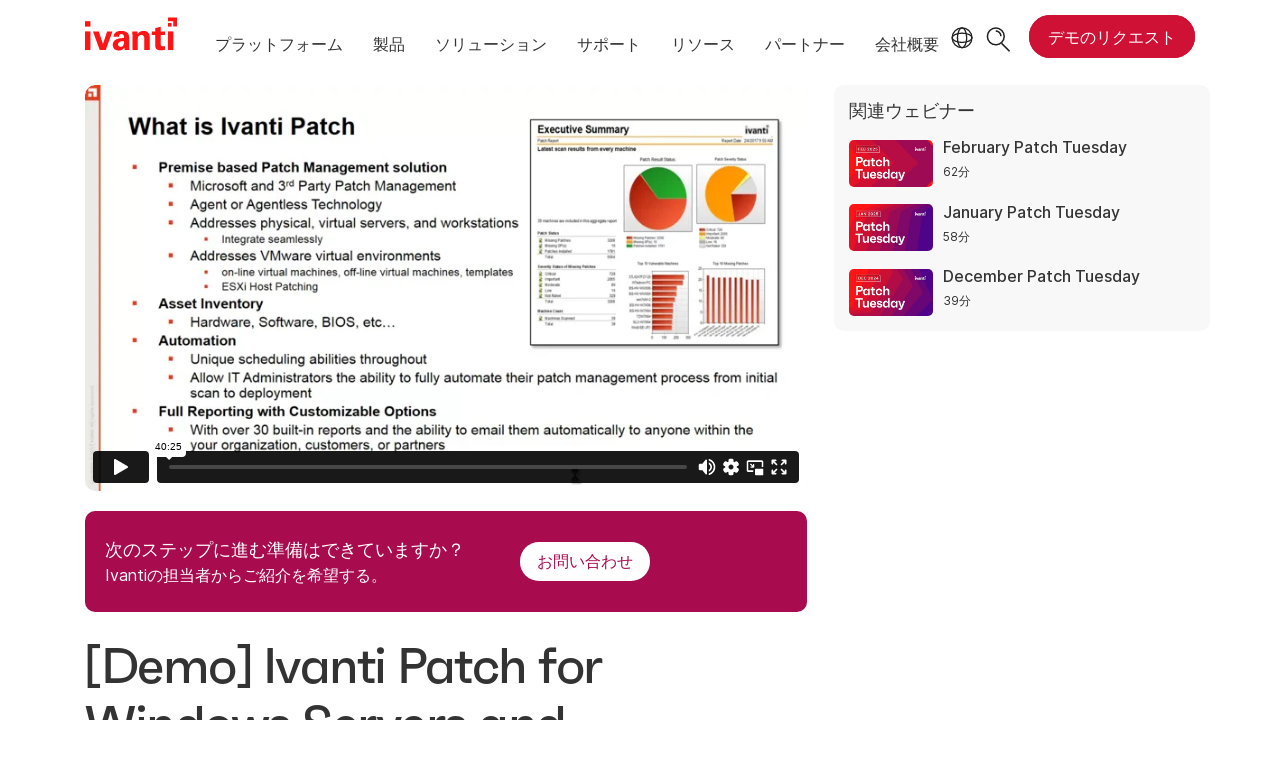

--- FILE ---
content_type: text/html; charset=utf-8
request_url: https://www.ivanti.com/ja/webinars/2017/demo-ivanti-patch-for-windows-servers
body_size: 6398
content:

<!DOCTYPE html>
<html lang="ja" class="webinar">
<head>
    <meta charset="utf-8">
    <meta name="viewport" content="width=device-width, initial-scale=1, shrink-to-fit=no">
    <meta name="theme-color" content="#ffffff">
    <meta http-equiv="x-ua-compatible" content="ie=edge">
    <meta name="description" content="Patching the data center can be a daunting task. See how Ivanti makes it easy to protecting your Windows Servers with this helpful demo.">
    <meta name="keywords" content="">
        <meta prefix="og: http://ogp.me/ns#" property="og:type" content="website" />
        <meta prefix="og: http://ogp.me/ns#" property="og:title" content="[Demo] Ivanti Patch for Windows Servers and Workstations" />
        <meta prefix="og: http://ogp.me/ns#" property="og:description" content="Patching the data center can be a daunting task. See how Ivanti makes it easy to protecting your Windows Servers with this helpful demo." />
        <meta prefix="og: http://ogp.me/ns#" property="og:url" content="https://www.ivanti.com/ja/webinars/2017/demo-ivanti-patch-for-windows-servers" />
            <meta prefix="og: http://ogp.me/ns#" property="og:image" content="https://static.ivanti.com/sites/marketing/media/images/open-graph/root-1200x628.jpg" />
        <meta name="twitter:card" content="summary_large_image" />
        <meta name="twitter:site" content="@GoIvanti" />
    <title>[Demo] Ivanti Patch for Windows Servers and Workstations</title>
    <script src="/bundles/js/head?v=RUkLco04EIuHf-fla2MuGtPRNR1wYys4EhsGvqb9EvY1"></script>

    <link rel="preload" as="script" href="/bundles/js/master?v=R_l8xg6XRch2QZX7SYPjBbJc72icTUz-1pi_u6UMzMY1">

    
        <link rel="preload" as="font" type="font/woff" href="https://static.ivanti.com/sites/marketing/fonts/faktum.woff" crossorigin />
    <link rel="preload" as="font" type="font/woff" href="https://static.ivanti.com/sites/marketing/fonts/faktum-medium-italic.woff" crossorigin />
    <link rel="preload" as="font" type="font/ttf" href="https://static.ivanti.com/sites/marketing/fonts/inter-regular.ttf" crossorigin />
    <link rel="preload" as="image" href="https://static.ivanti.com/sites/marketing/media/images/icons/misc/globe-icon.svg" />
    <link rel="preload" as="image" href="https://static.ivanti.com/sites/marketing/media/images/logos/ivanti-logo-red.svg" />
    <!-- CF WORKER:INS_TELEMETRY --><script>
        var appInsights = new Microsoft.ApplicationInsights.ApplicationInsights({
          config: {
              connectionString: 'InstrumentationKey=3afc380a-f5fb-4e47-ba2f-635dcb43569e;IngestionEndpoint=https://www.ivanti.com/data/appinsights',
              customHeaders: [
                  {
                    header: 'x-ivanti-stamp',
                    value: 'Mon, 19 Jan 2026 14:15:41 GMT'
                  },
                  {
                    header: 'x-ivanti-token',
                    value: 'R6jLe4hRjJXCtVEU%3AjAHyfhXkEGoiKLijwDfRjJP5D7zgR%2FkoXqRsFLqlXUiInr59fmxZB3jb8%2F5G'
                  }
                ],
              disableCookiesUsage: true,
              disableInstrumentationKeyValidation: true,
              excludeRequestFromAutoTrackingPatterns: [new RegExp('.*')]
          }
        }).loadAppInsights();
        appInsights.trackPageView();
        // Track resource timings for App Insights
        if (window.PerformanceObserver) {
          const perfObserver = new PerformanceObserver(function (list, po) {
              ivanti.telemetry.processPerfEntries(list.getEntries());
          });
          perfObserver.observe({
              entryTypes: ['resource']
          });
        }
        (function (w, d, s, l, i) {
            w[l] = w[l] || []; w[l].push({
                'gtm.start':
                    new Date().getTime(), event: 'gtm.js'
            }); var f = d.getElementsByTagName(s)[0],
                j = d.createElement(s), dl = l != 'dataLayer' ? '&l=' + l : ''; j.async = true; j.src =
                    'https://www.googletagmanager.com/gtm.js?id=' + i + dl; f.parentNode.insertBefore(j, f);
        })(window, document, 'script', 'dataLayer', 'GTM-MSR93V6');
        console.log('Telemetry loaded');
        </script>
    <!-- Transcend Script // Airgap.js -->
    <script data-cfasync="false" data-autofocus="off" data-locale="ja-JP" data-local-sync="allow-network-observable" src="https://transcend-cdn.com/cm/1fe6b9f3-e11a-460c-93ae-108461b36594/airgap.js"></script>
    <script src="https://cdnjs.cloudflare.com/ajax/libs/handlebars.js/4.7.7/handlebars.min.js"></script>
    <script src="https://www.youtube.com/iframe_api"></script>
    <script src="https://player.vimeo.com/api/player.js"></script>
    <link rel="canonical" href="https://www.ivanti.com/ja/webinars/2017/demo-ivanti-patch-for-windows-servers" />
    <link rel="icon" href="https://static.ivanti.com/sites/marketing/media/images/icons/ivanti-favicon.ico" sizes="16x16">
    <link rel="icon" type="image/png" href="https://static.ivanti.com/sites/marketing/media/images/icons/ivanti-favicon-32.png" sizes="32x32">
    <link rel="icon" type="image/png" href="https://static.ivanti.com/sites/marketing/media/images/icons/ivanti-favicon-152.png" sizes="152x152">
    <link href="/bundles/css/master?v=sqjd9Ex28c6BvEWhT1Mh06NqZ7hjq-IQM4JUX0VRVCg1" rel="stylesheet"/>

    
    <link href="/bundles/css/avm-viewer?v=8uEUAFXF7qmte-pV6RUDHwN1VdF39awo4tBD-zjJl801" rel="stylesheet"/>

    <link href="/bundles/css/webinars?v=JVqzmug5QqfZvb5m4j9XE1iKzLGTYvpEa1N7jkvm7Mg1" rel="stylesheet"/>

    <link href="/bundles/css/list?v=p350-Q_eSUVO1eW6PQgR6wQwY8vbr3jELRHkqlOlXlE1" rel="stylesheet"/>


        <script type="application/ld+json">
            {"@context":"http://schema.org","@type":"Event","name":"[Demo] Ivanti Patch for Windows Servers and Workstations","startDate":"2017-04-19T15:00:00+00:00","description":"","location":{"@type":"Place","name":"Online","address":{"@type":"PostalAddress","addressLocality":"Online"}},"performer":{"@type":"Person","name":"John Rush"}}
        </script>
<script>
       ivanti.isChinaRequest = false;
       ivanti.isMidis = false;
       console.log("CF-Country: US")
     </script></head>
<body>
    <noscript>
        <iframe src="https://www.googletagmanager.com/ns.html?id=GTM-MSR93V6" height="0" width="0" style="display:none;visibility:hidden"></iframe>
    </noscript>
    <div class="page-wrapper">
                <header id="mainHeader" class="default"></header>
            <nav id="language-menu" class="dropdown" aria-label="言語">
                <div class="container">
                    <div class="row lang-title">
                        <svg xmlns="http://www.w3.org/2000/svg" viewBox="0 0 25 25" fill="none">
                            <circle cx="12.5801" cy="12.2557" r="11.25" stroke="#212121" stroke-width="1.5" />
                            <path d="M12.5801 1.00568C13.7998 1.00568 15.1064 2.01442 16.1523 4.10626C17.1757 6.15321 17.8301 9.03344 17.8301 12.2557C17.8301 15.4779 17.1757 18.3581 16.1523 20.4051C15.1064 22.4969 13.7998 23.5057 12.5801 23.5057C11.3603 23.5057 10.0537 22.4969 9.00781 20.4051C7.98448 18.3581 7.33008 15.4779 7.33008 12.2557C7.33008 9.03344 7.98448 6.15321 9.00781 4.10626C10.0537 2.01442 11.3603 1.00568 12.5801 1.00568Z" stroke="#212121" stroke-width="1.5" />
                            <path d="M23.8301 12.2557C23.8301 13.4754 22.8213 14.782 20.7295 15.8279C18.6825 16.8513 15.8023 17.5057 12.5801 17.5057C9.35784 17.5057 6.47761 16.8513 4.43066 15.8279C2.33882 14.782 1.33008 13.4754 1.33008 12.2557C1.33008 11.0359 2.33882 9.72933 4.43066 8.68341C6.47761 7.66007 9.35784 7.00568 12.5801 7.00568C15.8023 7.00568 18.6825 7.66007 20.7295 8.68341C22.8213 9.72933 23.8301 11.0359 23.8301 12.2557Z" stroke="#212121" stroke-width="1.5" />
                        </svg>
                        <p>言語/地域</p>
                    </div>
                    <div class="row languages">
                        <ul>
                                    <li data-nav-breadcrumb="english|united-states">
                                            <a rel="alternate" href="https://www.ivanti.com/webinars/2017/demo-ivanti-patch-for-windows-servers" hreflang="en-us">English (Global)</a>
                                    </li>
                                    <li data-nav-breadcrumb="english|en-au">
                                            <a rel="alternate" href="https://www.ivanti.com/en-au/webinars/2017/demo-ivanti-patch-for-windows-servers" hreflang="en-au">English (Australia)</a>
                                    </li>
                                    <li data-nav-breadcrumb="english|en-gb">
                                            <a rel="alternate" href="https://www.ivanti.com/en-gb/webinars/2017/demo-ivanti-patch-for-windows-servers" hreflang="en-gb">English (United Kingdom)</a>
                                    </li>
                                    <li data-nav-breadcrumb="europe|germany">
                                            <a rel="alternate" href="https://www.ivanti.com/de/webinars/2017/demo-ivanti-patch-for-windows-servers" hreflang="de">Deutsch</a>
                                    </li>
                                    <li data-nav-breadcrumb="europe|spain">
                                            <a rel="alternate" href="https://www.ivanti.com/es/webinars/2017/demo-ivanti-patch-for-windows-servers" hreflang="es">Espa&#241;ol</a>
                                    </li>
                                    <li data-nav-breadcrumb="europe|france">
                                            <a rel="alternate" href="https://www.ivanti.com/fr/webinars/2017/demo-ivanti-patch-for-windows-servers" hreflang="fr">Fran&#231;ais</a>
                                    </li>
                                    <li data-nav-breadcrumb="europe|italy">
                                            <a rel="alternate" href="https://www.ivanti.com/it/webinars/2017/demo-ivanti-patch-for-windows-servers" hreflang="it">Italiano</a>
                                    </li>
                                    <li data-nav-breadcrumb="other|china">
                                            <a rel="alternate" href="https://www.ivanti.com/zh-cn/webinars/2017/demo-ivanti-patch-for-windows-servers" hreflang="zh-cn">中文(中国)</a>
                                    </li>
                                    <li data-nav-breadcrumb="other|japan">
                                            <a rel="alternate" href="https://www.ivanti.com/ja/webinars/2017/demo-ivanti-patch-for-windows-servers" hreflang="ja">日本語</a>
                                    </li>
                        </ul>
                    </div>
                    <button class="header-close-button"></button>
                </div>
            </nav>
            <nav class="search-nav desktop dropdown" aria-label="検索">
                <div class="container-fluid">
                    <div class="row">
                        <div class="col-xs-12">
                            <form class="searchbox" method="get" action="https://www.ivanti.com/ja/search">
                                <input tabindex="0" type="text" name="q" class="search-terms" placeholder="検索">
                                <button type="submit" class="search-submit"></button>
                            </form>
                            <p><a href="https://forums.ivanti.com/s/searchallcontent?language=en_US" target="_blank">Ivanti Community</a>でナレッジベース、製品や資料をお探しください。</p>
                        </div>
                    </div>
                    <button tabindex="0" class="header-close-button"></button>
                </div>
            </nav>
                    <main id="animation-page-wrap">

<div class="avm-viewer container">
        <section class="avm-viewer-video">
            <div class="ivanti-avm-embed">
                <div class='webinar-video'>
                    <div class='embed-container'>
                        <iframe src="https://player.vimeo.com/video/214200511" loading="lazy" allow="fullscreen; encrypted-media" allowfullscreen></iframe>
                    </div>
                </div>
            </div>
            <div class="demo-call-block">
                <section id="d92c9369" class="AHCWidgetSimpleButton"><div class="text col-sm-7"><span>次のステップに進む準備はできていますか？</span><span>Ivantiの担当者からご紹介を希望する。</span></div><div class="cta col-sm-5"><a href="/ja/lp/contact-us" target="_blank" rel="noopener" class="button"><span>お問い合わせ</span></a></div></section>
            </div>
        </section>
    <section class="gray-blocks">
        <div class="webinar-list-container slider">
            <div class="webinar-links accordion-toggle inactive">
                <h6>関連ウェビナー</h6>
            </div>
            <div id="relatedWebinars" class="accordion-content"></div>
            <div id="loader" class="loader-box">
                <div class="ivanti-spinner"></div>
            </div>
        </div>
    </section>
    <section class="avm-viewer-info">
        <h1 class="title">[Demo] Ivanti Patch for Windows Servers and Workstations</h1>
        <h5>2017年4月19日</h5>
        <div class="webinar-content">
            <div class="description">
                
            </div>
                <div class="section-presenters-container row">
                    <div class="section-class-container">
                        <div class="col-xs-12">
                            <div class="presenters-list">
                                    <div class="presenter">
                                        <div class="presenter-image" style="background-image: url('https://static.ivanti.com/sites/marketing/media/images/people/webinarphoto-johnrush.jpg')"></div>
                                        <div class="presenter-info">
                                            <div class="presenter-name"><b>John Rush</b></div>
                                            <div class="presenter-title">Sr. Systems Engineer</div>
                                            <div class="presenter-org">Ivanti</div>
                                        </div>
                                    </div>
                            </div>
                        </div>
                    </div>
                </div>
                                </div>
    </section>
</div></main>

        <footer id="mainFooter"></footer>
            </div>
    <script>
        ivanti.loadHeader = true;
        ivanti.loadFooter = true;
        if (ivanti.loadHeader)
        {
            $('#mainHeader').load('/ja/partials/header?v=3.3&showtel=false', ivanti.header.onLoad);
        }
        if (ivanti.loadFooter)
        {
            $('#mainFooter').load('/ja/partials/footer?v=2.1');
        }
        ivanti.resStrings["newTabText"] = `新しいタブで開く`;
        ivanti.persistUrlParams();
    </script>
    <script src="/bundles/js/master?v=R_l8xg6XRch2QZX7SYPjBbJc72icTUz-1pi_u6UMzMY1"></script>

        
    <script src="/bundles/js/list?v=gKA07bCzW6NaSRexiD86YvSJsFp9P7NX96ff6whiCzg1"></script>

    
    <script src="https://cdnjs.cloudflare.com/ajax/libs/moment.js/2.29.1/moment-with-locales.min.js"></script>
<script src="https://cdnjs.cloudflare.com/ajax/libs/moment-timezone/0.5.35/moment-timezone-with-data-10-year-range.min.js"></script>
<script id="webinarTemplate" type="text/x-handlebars-template">
    <div class="item col-xs-12 col-md-6 col-lg-4 {{CssClass}}">
        <a class="webinar-container" href="{{CtaUrl}}" target="_blank">
            <div class="webinar-details">
                <div class="webinar-date">
                    <p>{{Type}} &middot; {{StreamInfo}}</p>
                </div>
                <div class="webinar-category">
                    <p><span>{{{ProductCategories}}}</span></p>
                </div>
                <h6 class="webinar-title">
                    <span>{{Title}}</span>
                </h6>
                <div class="description">{{{ShortSummary}}}</div>
                {{#if Presenters.length}}
                <div class="name-job-title">
                    <p>
                        {{#each Presenters}}
                        <span class="name">{{Name}},</span>
                        <span class="job-title">{{Title}}</span>
                        <br />
                        {{/each}}
                    </p>
                </div>
                {{/if}}
                <div class="cta">
                    <span class="">{{CtaText}}</span>
                </div>
            </div>
        </a>
    </div>
</script>
<script id="relatedWebinarTemplate" type="text/x-handlebars-template">
    <div class="webinar-container">
        <a href="{{CtaUrl}}">
            <div class="webinar-image">
                <img src="{{ThumbnailUrl}}" alt="{{CtaText}}" />
            </div>
            <div class="webinar-text">
                <p>{{Title}}</p>
                <p class="webinar-time">{{StreamInfo}}</p>
            </div>
        </a>
    </div>
</script>
<script>
    moment.locale('ja-JP');
    const tz = moment.tz.zone(moment.tz.guess());
    function setProps(webinar) {
        let pcNames = [];
        ivantiSite.list.filters.productCategories.forEach(function (pc) {
            if (webinar.ProductCategoryIds.some(function (id) {
                return id === pc.id;
            })) {
                pcNames.push(pc.name);
            }
        });
        webinar.ProductCategories = pcNames.join(', ');
        let webinarStart = moment(webinar.StartDateTime);
        if (webinarStart >= moment().subtract(1, 'hours')) { // Note that add() and subtract() mutate the original moment object
            webinar.Type = '近日公開';
            webinar.CtaText = 'ご登録は今すぐ';
            webinar.CssClass = "upcoming";
            webinar.ThumbnailUrl = "https://static.ivanti.com/sites/marketing/media/images/misc/upcoming-webinar-thumbnail.png";
            const start = webinarStart.tz(tz.name);
            const tzName = tz.abbr(start);
            webinar.StreamInfo = start.format(ivantiSite.getDateFormat()) + ' ' + (tzName ? tzName : '(UTC ' + start.format('Z') + ')');
            webinarClient.offset -= 1;
        }
        else {
            webinar.Type = 'オンデマンド';
            webinar.CtaText = 'フォームご入力後、ご視聴できます。';
            webinar.CssClass = "recorded";
            webinar.StreamInfo = webinar.DurationInSeconds ? moment.duration(webinar.DurationInSeconds, 's').humanize({ m: 1440 }) : "";
            if (!webinar.ThumbnailUrl) webinar.ThumbnailUrl = "https://static.ivanti.com/sites/marketing/media/images/misc/upcoming-webinar-thumbnail.png";
        }
        if (webinar.EnableSubtitles) {
            const ctaUrl = new URL(webinar.CtaUrl);
            ctaUrl.searchParams.append('sub', 1);
            webinar.CtaUrl = ctaUrl.href;
        }
        return webinar;
    }
</script>
    <script>
        const webinarClient = new ivantiSite.list.eventClient('/data/webinars?cc=ja-JP&maxUpcoming=1&prodCat=38', 4, 'relatedWebinars', 'relatedWebinarTemplate');
        ivantiSite.list.filters = {
            productCategories: [
{ id: 23375, name: 'エクスポージャー管理' },{ id: 23376, name: 'ネットワーク・セキュリティ' },{ id: 37, name: 'サプライチェーン' },{ id: 10622, name: 'Ivanti Neurons' },{ id: 9769, name: 'エンタープライズサービス管理' },{ id: 21, name: '自律型エンドポイント管理' },            ]
        };
        webinarClient.getEvents(0, null, null, processWebinar);
        $('.slider .accordion-toggle').click(function () {
            if ($(window).width() < 992) {
                ivantiSite.dropdownClick($(this));
            };
        });
        let c = 0;
        function processWebinar(webinar) { // exclude this webinar from the list of related webinars
            if (c >= 3 || webinar.ID === 'fc18af8db101411da85cc5cd8d813a15') {
                return null;
            }
            else {
                c++;
                return setProps(webinar);
            }
        }
    </script>

    <script type="text/plain" class="optanon-category-2">
        window._elqQ = [
            ['elqSetSiteId', '1800677'],
            ['elqUseFirstPartyCookie', 'tracking.info.ivanti.com'],
            ['elqTrackPageView', window.location.href]
        ];
        ivanti.injectScript("https://img.en25.com/i/elqCfg.min.js", true);
    </script>
<script defer src="https://static.cloudflareinsights.com/beacon.min.js/vcd15cbe7772f49c399c6a5babf22c1241717689176015" integrity="sha512-ZpsOmlRQV6y907TI0dKBHq9Md29nnaEIPlkf84rnaERnq6zvWvPUqr2ft8M1aS28oN72PdrCzSjY4U6VaAw1EQ==" data-cf-beacon='{"rayId":"9c06f20feb74cf73","version":"2025.9.1","serverTiming":{"name":{"cfExtPri":true,"cfEdge":true,"cfOrigin":true,"cfL4":true,"cfSpeedBrain":true,"cfCacheStatus":true}},"token":"3234a70395ab4e4ba3444e9a84abc8c1","b":1}' crossorigin="anonymous"></script>
</body>
</html>

--- FILE ---
content_type: text/html; charset=UTF-8
request_url: https://player.vimeo.com/video/214200511
body_size: 6616
content:
<!DOCTYPE html>
<html lang="en">
<head>
  <meta charset="utf-8">
  <meta name="viewport" content="width=device-width,initial-scale=1,user-scalable=yes">
  
  <link rel="canonical" href="https://player.vimeo.com/video/214200511">
  <meta name="googlebot" content="noindex,indexifembedded">
  
  
  <title>[DEMO] Ivanti Patch for Windows Servers and Workstations on Vimeo</title>
  <style>
      body, html, .player, .fallback {
          overflow: hidden;
          width: 100%;
          height: 100%;
          margin: 0;
          padding: 0;
      }
      .fallback {
          
              background-color: transparent;
          
      }
      .player.loading { opacity: 0; }
      .fallback iframe {
          position: fixed;
          left: 0;
          top: 0;
          width: 100%;
          height: 100%;
      }
  </style>
  <link rel="modulepreload" href="https://f.vimeocdn.com/p/4.46.25/js/player.module.js" crossorigin="anonymous">
  <link rel="modulepreload" href="https://f.vimeocdn.com/p/4.46.25/js/vendor.module.js" crossorigin="anonymous">
  <link rel="preload" href="https://f.vimeocdn.com/p/4.46.25/css/player.css" as="style">
</head>

<body>


<div class="vp-placeholder">
    <style>
        .vp-placeholder,
        .vp-placeholder-thumb,
        .vp-placeholder-thumb::before,
        .vp-placeholder-thumb::after {
            position: absolute;
            top: 0;
            bottom: 0;
            left: 0;
            right: 0;
        }
        .vp-placeholder {
            visibility: hidden;
            width: 100%;
            max-height: 100%;
            height: calc(720 / 1280 * 100vw);
            max-width: calc(1280 / 720 * 100vh);
            margin: auto;
        }
        .vp-placeholder-carousel {
            display: none;
            background-color: #000;
            position: absolute;
            left: 0;
            right: 0;
            bottom: -60px;
            height: 60px;
        }
    </style>

    

    
        <style>
            .vp-placeholder-thumb {
                overflow: hidden;
                width: 100%;
                max-height: 100%;
                margin: auto;
            }
            .vp-placeholder-thumb::before,
            .vp-placeholder-thumb::after {
                content: "";
                display: block;
                filter: blur(7px);
                margin: 0;
                background: url(https://i.vimeocdn.com/video/630614375-ba9748fe23685c467f5f8829a5adfdd00baed848dec6ae5918324d7f913ed5e4-d?mw=80&q=85) 50% 50% / contain no-repeat;
            }
            .vp-placeholder-thumb::before {
                 
                margin: -30px;
            }
        </style>
    

    <div class="vp-placeholder-thumb"></div>
    <div class="vp-placeholder-carousel"></div>
    <script>function placeholderInit(t,h,d,s,n,o){var i=t.querySelector(".vp-placeholder"),v=t.querySelector(".vp-placeholder-thumb");if(h){var p=function(){try{return window.self!==window.top}catch(a){return!0}}(),w=200,y=415,r=60;if(!p&&window.innerWidth>=w&&window.innerWidth<y){i.style.bottom=r+"px",i.style.maxHeight="calc(100vh - "+r+"px)",i.style.maxWidth="calc("+n+" / "+o+" * (100vh - "+r+"px))";var f=t.querySelector(".vp-placeholder-carousel");f.style.display="block"}}if(d){var e=new Image;e.onload=function(){var a=n/o,c=e.width/e.height;if(c<=.95*a||c>=1.05*a){var l=i.getBoundingClientRect(),g=l.right-l.left,b=l.bottom-l.top,m=window.innerWidth/g*100,x=window.innerHeight/b*100;v.style.height="calc("+e.height+" / "+e.width+" * "+m+"vw)",v.style.maxWidth="calc("+e.width+" / "+e.height+" * "+x+"vh)"}i.style.visibility="visible"},e.src=s}else i.style.visibility="visible"}
</script>
    <script>placeholderInit(document,  false ,  true , "https://i.vimeocdn.com/video/630614375-ba9748fe23685c467f5f8829a5adfdd00baed848dec6ae5918324d7f913ed5e4-d?mw=80\u0026q=85",  1280 ,  720 );</script>
</div>

<div id="player" class="player"></div>
<script>window.playerConfig = {"cdn_url":"https://f.vimeocdn.com","vimeo_api_url":"api.vimeo.com","request":{"files":{"dash":{"cdns":{"akfire_interconnect_quic":{"avc_url":"https://vod-adaptive-ak.vimeocdn.com/exp=1768841842~acl=%2F8cdbf5dc-21eb-401c-a8f6-bfd01f8a86c6%2Fpsid%3Da9af70a4e6ae04922d88d4f1c3b51ddc3d8b8d87effc0ba438c302b1793c78c0%2F%2A~hmac=cf82837e72a86663e8a29be8ab2bd423171554d9d85bb5b9c9c582cb12297b48/8cdbf5dc-21eb-401c-a8f6-bfd01f8a86c6/psid=a9af70a4e6ae04922d88d4f1c3b51ddc3d8b8d87effc0ba438c302b1793c78c0/v2/playlist/av/primary/playlist.json?omit=av1-hevc\u0026pathsig=8c953e4f~HTsucEdCmqUivcGpCAumbnEFBu4TotnA0JAyk9V9nlI\u0026r=dXM%3D\u0026rh=3g6JL2","origin":"gcs","url":"https://vod-adaptive-ak.vimeocdn.com/exp=1768841842~acl=%2F8cdbf5dc-21eb-401c-a8f6-bfd01f8a86c6%2Fpsid%3Da9af70a4e6ae04922d88d4f1c3b51ddc3d8b8d87effc0ba438c302b1793c78c0%2F%2A~hmac=cf82837e72a86663e8a29be8ab2bd423171554d9d85bb5b9c9c582cb12297b48/8cdbf5dc-21eb-401c-a8f6-bfd01f8a86c6/psid=a9af70a4e6ae04922d88d4f1c3b51ddc3d8b8d87effc0ba438c302b1793c78c0/v2/playlist/av/primary/playlist.json?pathsig=8c953e4f~HTsucEdCmqUivcGpCAumbnEFBu4TotnA0JAyk9V9nlI\u0026r=dXM%3D\u0026rh=3g6JL2"},"fastly_skyfire":{"avc_url":"https://skyfire.vimeocdn.com/1768841842-0xe84153e1ea6956325eb7742374a5822cf07a131c/8cdbf5dc-21eb-401c-a8f6-bfd01f8a86c6/psid=a9af70a4e6ae04922d88d4f1c3b51ddc3d8b8d87effc0ba438c302b1793c78c0/v2/playlist/av/primary/playlist.json?omit=av1-hevc\u0026pathsig=8c953e4f~HTsucEdCmqUivcGpCAumbnEFBu4TotnA0JAyk9V9nlI\u0026r=dXM%3D\u0026rh=3g6JL2","origin":"gcs","url":"https://skyfire.vimeocdn.com/1768841842-0xe84153e1ea6956325eb7742374a5822cf07a131c/8cdbf5dc-21eb-401c-a8f6-bfd01f8a86c6/psid=a9af70a4e6ae04922d88d4f1c3b51ddc3d8b8d87effc0ba438c302b1793c78c0/v2/playlist/av/primary/playlist.json?pathsig=8c953e4f~HTsucEdCmqUivcGpCAumbnEFBu4TotnA0JAyk9V9nlI\u0026r=dXM%3D\u0026rh=3g6JL2"}},"default_cdn":"akfire_interconnect_quic","separate_av":true,"streams":[{"profile":"164","id":"14521e29-df18-4845-a27d-e337745240ec","fps":15,"quality":"360p"},{"profile":"174","id":"5219d7b1-c69f-4c03-bfb3-23ed480f6f36","fps":15,"quality":"720p"},{"profile":"165","id":"54668503-2ae2-4a64-a55f-525b413a2a76","fps":15,"quality":"540p"}],"streams_avc":[{"profile":"164","id":"14521e29-df18-4845-a27d-e337745240ec","fps":15,"quality":"360p"},{"profile":"174","id":"5219d7b1-c69f-4c03-bfb3-23ed480f6f36","fps":15,"quality":"720p"},{"profile":"165","id":"54668503-2ae2-4a64-a55f-525b413a2a76","fps":15,"quality":"540p"}]},"hls":{"cdns":{"akfire_interconnect_quic":{"avc_url":"https://vod-adaptive-ak.vimeocdn.com/exp=1768841842~acl=%2F8cdbf5dc-21eb-401c-a8f6-bfd01f8a86c6%2Fpsid%3Da9af70a4e6ae04922d88d4f1c3b51ddc3d8b8d87effc0ba438c302b1793c78c0%2F%2A~hmac=cf82837e72a86663e8a29be8ab2bd423171554d9d85bb5b9c9c582cb12297b48/8cdbf5dc-21eb-401c-a8f6-bfd01f8a86c6/psid=a9af70a4e6ae04922d88d4f1c3b51ddc3d8b8d87effc0ba438c302b1793c78c0/v2/playlist/av/primary/playlist.m3u8?locale=en-US\u0026omit=av1-hevc-opus\u0026pathsig=8c953e4f~3P7CJFpyMXiBndLfo86AN1vHdbXy8n3EkneHTI5PEDc\u0026r=dXM%3D\u0026rh=3g6JL2\u0026sf=fmp4","origin":"gcs","url":"https://vod-adaptive-ak.vimeocdn.com/exp=1768841842~acl=%2F8cdbf5dc-21eb-401c-a8f6-bfd01f8a86c6%2Fpsid%3Da9af70a4e6ae04922d88d4f1c3b51ddc3d8b8d87effc0ba438c302b1793c78c0%2F%2A~hmac=cf82837e72a86663e8a29be8ab2bd423171554d9d85bb5b9c9c582cb12297b48/8cdbf5dc-21eb-401c-a8f6-bfd01f8a86c6/psid=a9af70a4e6ae04922d88d4f1c3b51ddc3d8b8d87effc0ba438c302b1793c78c0/v2/playlist/av/primary/playlist.m3u8?locale=en-US\u0026omit=opus\u0026pathsig=8c953e4f~3P7CJFpyMXiBndLfo86AN1vHdbXy8n3EkneHTI5PEDc\u0026r=dXM%3D\u0026rh=3g6JL2\u0026sf=fmp4"},"fastly_skyfire":{"avc_url":"https://skyfire.vimeocdn.com/1768841842-0xe84153e1ea6956325eb7742374a5822cf07a131c/8cdbf5dc-21eb-401c-a8f6-bfd01f8a86c6/psid=a9af70a4e6ae04922d88d4f1c3b51ddc3d8b8d87effc0ba438c302b1793c78c0/v2/playlist/av/primary/playlist.m3u8?locale=en-US\u0026omit=av1-hevc-opus\u0026pathsig=8c953e4f~3P7CJFpyMXiBndLfo86AN1vHdbXy8n3EkneHTI5PEDc\u0026r=dXM%3D\u0026rh=3g6JL2\u0026sf=fmp4","origin":"gcs","url":"https://skyfire.vimeocdn.com/1768841842-0xe84153e1ea6956325eb7742374a5822cf07a131c/8cdbf5dc-21eb-401c-a8f6-bfd01f8a86c6/psid=a9af70a4e6ae04922d88d4f1c3b51ddc3d8b8d87effc0ba438c302b1793c78c0/v2/playlist/av/primary/playlist.m3u8?locale=en-US\u0026omit=opus\u0026pathsig=8c953e4f~3P7CJFpyMXiBndLfo86AN1vHdbXy8n3EkneHTI5PEDc\u0026r=dXM%3D\u0026rh=3g6JL2\u0026sf=fmp4"}},"default_cdn":"akfire_interconnect_quic","separate_av":true},"progressive":[{"profile":"164","width":640,"height":360,"mime":"video/mp4","fps":15,"url":"https://vod-progressive-ak.vimeocdn.com/exp=1768841842~acl=%2Fvimeo-transcode-storage-prod-us-west1-h264-360p%2F01%2F2840%2F8%2F214200511%2F737761021.mp4~hmac=365394ada3de21cacd479472afc8659cd27358e3e69c17b4d835a2a45bdf7c0d/vimeo-transcode-storage-prod-us-west1-h264-360p/01/2840/8/214200511/737761021.mp4","cdn":"akamai_interconnect","quality":"360p","id":"14521e29-df18-4845-a27d-e337745240ec","origin":"gcs"},{"profile":"174","width":1280,"height":720,"mime":"video/mp4","fps":15,"url":"https://vod-progressive-ak.vimeocdn.com/exp=1768841842~acl=%2Fvimeo-transcode-storage-prod-us-central1-h264-720p%2F01%2F2840%2F8%2F214200511%2F737761025.mp4~hmac=a503eb9da5efbe4725a1874794953f478df86fb61fd5e43c1ded1ee95d2b1ca7/vimeo-transcode-storage-prod-us-central1-h264-720p/01/2840/8/214200511/737761025.mp4","cdn":"akamai_interconnect","quality":"720p","id":"5219d7b1-c69f-4c03-bfb3-23ed480f6f36","origin":"gcs"},{"profile":"165","width":960,"height":540,"mime":"video/mp4","fps":15,"url":"https://vod-progressive-ak.vimeocdn.com/exp=1768841842~acl=%2Fvimeo-transcode-storage-prod-us-east1-h264-540p%2F01%2F2840%2F8%2F214200511%2F737761024.mp4~hmac=7dc6a6343bb5d3075dcb4845196c58f775b023856ec1d41ff8b5a6435aa914e9/vimeo-transcode-storage-prod-us-east1-h264-540p/01/2840/8/214200511/737761024.mp4","cdn":"akamai_interconnect","quality":"540p","id":"54668503-2ae2-4a64-a55f-525b413a2a76","origin":"gcs"}]},"file_codecs":{"av1":[],"avc":["14521e29-df18-4845-a27d-e337745240ec","5219d7b1-c69f-4c03-bfb3-23ed480f6f36","54668503-2ae2-4a64-a55f-525b413a2a76"],"hevc":{"dvh1":[],"hdr":[],"sdr":[]}},"lang":"en","referrer":"https://www.ivanti.com/ja/webinars/2017/demo-ivanti-patch-for-windows-servers","cookie_domain":".vimeo.com","signature":"d22566d31f84e3d8693aec0307d44c1b","timestamp":1768832142,"expires":9700,"thumb_preview":{"url":"https://videoapi-sprites.vimeocdn.com/video-sprites/image/31f8ae01-962a-4131-83e4-980397e9f53a.0.jpeg?ClientID=sulu\u0026Expires=1768835742\u0026Signature=e0349961c11f6dbd36cc33ef695c97a73b8b681c","height":2880,"width":4260,"frame_height":240,"frame_width":426,"columns":10,"frames":120},"currency":"USD","session":"acb857b9a5ffe245e27ca52c21f471f81220d3881768832142","cookie":{"volume":1,"quality":null,"hd":0,"captions":null,"transcript":null,"captions_styles":{"color":null,"fontSize":null,"fontFamily":null,"fontOpacity":null,"bgOpacity":null,"windowColor":null,"windowOpacity":null,"bgColor":null,"edgeStyle":null},"audio_language":null,"audio_kind":null,"qoe_survey_vote":0},"build":{"backend":"31e9776","js":"4.46.25"},"urls":{"js":"https://f.vimeocdn.com/p/4.46.25/js/player.js","js_base":"https://f.vimeocdn.com/p/4.46.25/js","js_module":"https://f.vimeocdn.com/p/4.46.25/js/player.module.js","js_vendor_module":"https://f.vimeocdn.com/p/4.46.25/js/vendor.module.js","locales_js":{"de-DE":"https://f.vimeocdn.com/p/4.46.25/js/player.de-DE.js","en":"https://f.vimeocdn.com/p/4.46.25/js/player.js","es":"https://f.vimeocdn.com/p/4.46.25/js/player.es.js","fr-FR":"https://f.vimeocdn.com/p/4.46.25/js/player.fr-FR.js","ja-JP":"https://f.vimeocdn.com/p/4.46.25/js/player.ja-JP.js","ko-KR":"https://f.vimeocdn.com/p/4.46.25/js/player.ko-KR.js","pt-BR":"https://f.vimeocdn.com/p/4.46.25/js/player.pt-BR.js","zh-CN":"https://f.vimeocdn.com/p/4.46.25/js/player.zh-CN.js"},"ambisonics_js":"https://f.vimeocdn.com/p/external/ambisonics.min.js","barebone_js":"https://f.vimeocdn.com/p/4.46.25/js/barebone.js","chromeless_js":"https://f.vimeocdn.com/p/4.46.25/js/chromeless.js","three_js":"https://f.vimeocdn.com/p/external/three.rvimeo.min.js","vuid_js":"https://f.vimeocdn.com/js_opt/modules/utils/vuid.min.js","hive_sdk":"https://f.vimeocdn.com/p/external/hive-sdk.js","hive_interceptor":"https://f.vimeocdn.com/p/external/hive-interceptor.js","proxy":"https://player.vimeo.com/static/proxy.html","css":"https://f.vimeocdn.com/p/4.46.25/css/player.css","chromeless_css":"https://f.vimeocdn.com/p/4.46.25/css/chromeless.css","fresnel":"https://arclight.vimeo.com/add/player-stats","player_telemetry_url":"https://arclight.vimeo.com/player-events","telemetry_base":"https://lensflare.vimeo.com"},"flags":{"plays":1,"dnt":0,"autohide_controls":0,"preload_video":"metadata_on_hover","qoe_survey_forced":0,"ai_widget":0,"ecdn_delta_updates":0,"disable_mms":0,"check_clip_skipping_forward":0},"country":"US","client":{"ip":"3.22.51.132"},"ab_tests":{"cross_origin_texttracks":{"group":"variant","track":false,"data":null}},"atid":"1528314986.1768832142","ai_widget_signature":"772ff60f905febc6726d0cfd45dcc66f405f1df6e42c91a28c6ec61b3d2c0cec_1768835742","config_refresh_url":"https://player.vimeo.com/video/214200511/config/request?atid=1528314986.1768832142\u0026expires=9700\u0026referrer=https%3A%2F%2Fwww.ivanti.com%2Fja%2Fwebinars%2F2017%2Fdemo-ivanti-patch-for-windows-servers\u0026session=acb857b9a5ffe245e27ca52c21f471f81220d3881768832142\u0026signature=d22566d31f84e3d8693aec0307d44c1b\u0026time=1768832142\u0026v=1"},"player_url":"player.vimeo.com","video":{"id":214200511,"title":"[DEMO] Ivanti Patch for Windows Servers and Workstations","width":1280,"height":720,"duration":2425,"url":"","share_url":"https://vimeo.com/214200511","embed_code":"\u003ciframe title=\"vimeo-player\" src=\"https://player.vimeo.com/video/214200511?h=61fe125429\" width=\"640\" height=\"360\" frameborder=\"0\" referrerpolicy=\"strict-origin-when-cross-origin\" allow=\"autoplay; fullscreen; picture-in-picture; clipboard-write; encrypted-media; web-share\"   allowfullscreen\u003e\u003c/iframe\u003e","default_to_hd":0,"privacy":"disable","embed_permission":"public","thumbnail_url":"https://i.vimeocdn.com/video/630614375-ba9748fe23685c467f5f8829a5adfdd00baed848dec6ae5918324d7f913ed5e4-d","owner":{"id":21295765,"name":"Ivanti Software","img":"https://i.vimeocdn.com/portrait/121811270_60x60?sig=140e7c0dfa3a75f1a6954a95f4e9744a80cba0180baa60c10f87564ae356d5fc\u0026v=1\u0026region=us","img_2x":"https://i.vimeocdn.com/portrait/121811270_60x60?sig=140e7c0dfa3a75f1a6954a95f4e9744a80cba0180baa60c10f87564ae356d5fc\u0026v=1\u0026region=us","url":"https://vimeo.com/ivanti","account_type":"enterprise"},"spatial":0,"live_event":null,"version":{"current":null,"available":[{"id":633985369,"file_id":737759966,"is_current":true}]},"unlisted_hash":null,"rating":{"id":6},"fps":15,"bypass_token":"eyJ0eXAiOiJKV1QiLCJhbGciOiJIUzI1NiJ9.eyJjbGlwX2lkIjoyMTQyMDA1MTEsImV4cCI6MTc2ODg0MTg2MH0.zS0UZzSw2YO4xB7nZQOkAaaXqkIuzw3QsKqI22PDtVE","channel_layout":"stereo","ai":0,"locale":"en-US"},"user":{"id":0,"team_id":0,"team_origin_user_id":0,"account_type":"none","liked":0,"watch_later":0,"owner":0,"mod":0,"logged_in":0,"private_mode_enabled":0,"vimeo_api_client_token":"eyJhbGciOiJIUzI1NiIsInR5cCI6IkpXVCJ9.eyJzZXNzaW9uX2lkIjoiYWNiODU3YjlhNWZmZTI0NWUyN2NhNTJjMjFmNDcxZjgxMjIwZDM4ODE3Njg4MzIxNDIiLCJleHAiOjE3Njg4NDE4NDIsImFwcF9pZCI6MTE4MzU5LCJzY29wZXMiOiJwdWJsaWMgc3RhdHMifQ.mbZanzIPJTcPbeOAvBQBMyenmHdIhJGOVaGs9BW7g1M"},"view":1,"vimeo_url":"vimeo.com","embed":{"audio_track":"","autoplay":0,"autopause":1,"dnt":0,"editor":0,"keyboard":1,"log_plays":1,"loop":0,"muted":0,"on_site":0,"texttrack":"","transparent":1,"outro":"beginning","playsinline":1,"quality":null,"player_id":"","api":null,"app_id":"","color":"ff1515","color_one":"000000","color_two":"ff1515","color_three":"ffffff","color_four":"000000","context":"embed.main","settings":{"auto_pip":1,"badge":0,"byline":0,"collections":0,"color":0,"force_color_one":0,"force_color_two":0,"force_color_three":0,"force_color_four":0,"embed":0,"fullscreen":1,"like":0,"logo":0,"playbar":1,"portrait":0,"pip":1,"share":0,"spatial_compass":0,"spatial_label":0,"speed":1,"title":0,"volume":1,"watch_later":0,"watch_full_video":1,"controls":1,"airplay":1,"audio_tracks":1,"chapters":1,"chromecast":1,"cc":1,"transcript":1,"quality":1,"play_button_position":0,"ask_ai":0,"skipping_forward":1,"debug_payload_collection_policy":"default"},"create_interactive":{"has_create_interactive":false,"viddata_url":""},"min_quality":null,"max_quality":null,"initial_quality":null,"prefer_mms":1}}</script>
<script>const fullscreenSupported="exitFullscreen"in document||"webkitExitFullscreen"in document||"webkitCancelFullScreen"in document||"mozCancelFullScreen"in document||"msExitFullscreen"in document||"webkitEnterFullScreen"in document.createElement("video");var isIE=checkIE(window.navigator.userAgent),incompatibleBrowser=!fullscreenSupported||isIE;window.noModuleLoading=!1,window.dynamicImportSupported=!1,window.cssLayersSupported=typeof CSSLayerBlockRule<"u",window.isInIFrame=function(){try{return window.self!==window.top}catch(e){return!0}}(),!window.isInIFrame&&/twitter/i.test(navigator.userAgent)&&window.playerConfig.video.url&&(window.location=window.playerConfig.video.url),window.playerConfig.request.lang&&document.documentElement.setAttribute("lang",window.playerConfig.request.lang),window.loadScript=function(e){var n=document.getElementsByTagName("script")[0];n&&n.parentNode?n.parentNode.insertBefore(e,n):document.head.appendChild(e)},window.loadVUID=function(){if(!window.playerConfig.request.flags.dnt&&!window.playerConfig.embed.dnt){window._vuid=[["pid",window.playerConfig.request.session]];var e=document.createElement("script");e.async=!0,e.src=window.playerConfig.request.urls.vuid_js,window.loadScript(e)}},window.loadCSS=function(e,n){var i={cssDone:!1,startTime:new Date().getTime(),link:e.createElement("link")};return i.link.rel="stylesheet",i.link.href=n,e.getElementsByTagName("head")[0].appendChild(i.link),i.link.onload=function(){i.cssDone=!0},i},window.loadLegacyJS=function(e,n){if(incompatibleBrowser){var i=e.querySelector(".vp-placeholder");i&&i.parentNode&&i.parentNode.removeChild(i);let a=`/video/${window.playerConfig.video.id}/fallback`;window.playerConfig.request.referrer&&(a+=`?referrer=${window.playerConfig.request.referrer}`),n.innerHTML=`<div class="fallback"><iframe title="unsupported message" src="${a}" frameborder="0"></iframe></div>`}else{n.className="player loading";var t=window.loadCSS(e,window.playerConfig.request.urls.css),r=e.createElement("script"),o=!1;r.src=window.playerConfig.request.urls.js,window.loadScript(r),r["onreadystatechange"in r?"onreadystatechange":"onload"]=function(){!o&&(!this.readyState||this.readyState==="loaded"||this.readyState==="complete")&&(o=!0,playerObject=new VimeoPlayer(n,window.playerConfig,t.cssDone||{link:t.link,startTime:t.startTime}))},window.loadVUID()}};function checkIE(e){e=e&&e.toLowerCase?e.toLowerCase():"";function n(r){return r=r.toLowerCase(),new RegExp(r).test(e);return browserRegEx}var i=n("msie")?parseFloat(e.replace(/^.*msie (\d+).*$/,"$1")):!1,t=n("trident")?parseFloat(e.replace(/^.*trident\/(\d+)\.(\d+).*$/,"$1.$2"))+4:!1;return i||t}
</script>
<script nomodule>
  window.noModuleLoading = true;
  var playerEl = document.getElementById('player');
  window.loadLegacyJS(document, playerEl);
</script>
<script type="module">try{import("").catch(()=>{})}catch(t){}window.dynamicImportSupported=!0;
</script>
<script type="module">if(!window.dynamicImportSupported||!window.cssLayersSupported){if(!window.noModuleLoading){window.noModuleLoading=!0;var playerEl=document.getElementById("player");window.loadLegacyJS(document,playerEl)}var moduleScriptLoader=document.getElementById("js-module-block");moduleScriptLoader&&moduleScriptLoader.parentElement.removeChild(moduleScriptLoader)}
</script>
<script type="module" id="js-module-block">if(!window.noModuleLoading&&window.dynamicImportSupported&&window.cssLayersSupported){const n=document.getElementById("player"),e=window.loadCSS(document,window.playerConfig.request.urls.css);import(window.playerConfig.request.urls.js_module).then(function(o){new o.VimeoPlayer(n,window.playerConfig,e.cssDone||{link:e.link,startTime:e.startTime}),window.loadVUID()}).catch(function(o){throw/TypeError:[A-z ]+import[A-z ]+module/gi.test(o)&&window.loadLegacyJS(document,n),o})}
</script>

<script type="application/ld+json">{"embedUrl":"https://player.vimeo.com/video/214200511?h=61fe125429","thumbnailUrl":"https://i.vimeocdn.com/video/630614375-ba9748fe23685c467f5f8829a5adfdd00baed848dec6ae5918324d7f913ed5e4-d?f=webp","name":"[DEMO] Ivanti Patch for Windows Servers and Workstations","description":"Demo of Ivanti Patch for Windows Servers and Workstations","duration":"PT2425S","uploadDate":"2017-04-21T12:17:01-04:00","@context":"https://schema.org/","@type":"VideoObject"}</script>

</body>
</html>


--- FILE ---
content_type: text/html; charset=utf-8
request_url: https://www.ivanti.com/ja/partials/header?v=3.3&showtel=false
body_size: 11022
content:

<div class="container-fluid">
    <script type="text/javascript">
    $(document).ready(function () {
        const source = $("#midis-skinny-template").html();
        const template = Handlebars.compile(source);
        let data = {
            string: "",
            url: [],
            linkText: []
        }
        if (ivanti.isChinaRequest) {
            data.string = 'Ivanti sales operations in China are now with our local Distribution partners. Please visit:';
            data.linkText = ['Bestjoin,', 'Digital China,', 'MTech'];
            data.url = ['http://www.bestjoin.net/', 'https://www.digitalchina.com/', 'https://www.mtechpro.cn/'];
        } else {
            data.string = 'As of April 1, 2024, all Ivanti operations in your region will be assumed by IVM EME. For sales questions please visit';
            data.linkText = ['https://www.ivmeme.com'];
            data.url = ['https://www.ivmeme.com'];
        }
        $('.midis-banner.skinny').append(template(data));
    });
</script>
<div class="midis-banner skinny">
    <script type="text/x-handlebars-template" id="midis-skinny-template">
        <div>
            <p>
                {{string}}
                {{#each linkText}}
                    <a class="midis-link" href="{{lookup ../url @index}}">{{this}}</a>
                {{/each}}
            </p>
        </div>
    </script>
    <span class="midis-close"></span>
</div>
    <a id="skip-content" href="#animation-page-wrap" aria-label="コンテンツにスキップ">コンテンツにスキップ</a>
    <div id="standard-header" class="row">
        <div id="main-logo" class="col-xs-6 col-lg-1">
            <a aria-label="ホーム" href="https://www.ivanti.com/ja/" class="logo">
                <svg xmlns="http://www.w3.org/2000/svg" width="517.6" height="184.4" viewBox="0 0 517.6 184.4"><polygon points="497.2 20.4 497.2 50.9 517.6 50.9 517.6 0 466.7 0 466.7 20.4 497.2 20.4" fill="#ff1515" /><rect x="466.7" y="30.5" width="20.3" height="20.35" fill="#ff1515" /><rect y="20.4" width="30.5" height="30.52" fill="#ff1515" /><path d="M248.3,113.7c0-4.8-.2-17.2-7.2-25.6-10.3-12-28.5-13.4-37.1-13.4s-22.1,1.6-31.6,8.4-11.5,19-11.8,24.6h30a16.13,16.13,0,0,1,2.2-9.3,14,14,0,0,1,11.6-5.8c2.9,0,10.9,1.1,13.6,8.7,1.2,3.7,1.4,7,1.4,13.8-10.1,0-28.4,0-41.2,5.8-19.2,8.9-22.1,24.1-22.1,32.4a32.42,32.42,0,0,0,9.1,22.9c4.1,3.9,10.9,8.2,26,8.2,5.7,0,19.6,0,31.1-16.7a85.48,85.48,0,0,0,1,14.2H251a122.54,122.54,0,0,1-2.5-26.4Zm-34.6,44.9a17.49,17.49,0,0,1-13,6c-10.1,0-14.9-7.8-14.9-14.8,0-12.4,14-18.6,33.6-17,0,11.2-.4,19.2-5.7,25.8Z" fill="#ff1515" /><path d="M425.7,51.3l-30.3,8.3v18h-20V97.8h20v57.9c0,8.7,0,28.1,30.7,28.1a93.52,93.52,0,0,0,23.7-3.3v-20a80.65,80.65,0,0,1-10.3.6c-13.6,0-13.6-6-13.8-15.5V97.8h24.7V77.6H425.7Z" fill="#ff1515" /><rect y="77.6" width="30.5" height="104.35" fill="#ff1515" /><polygon points="124.9 77.6 101 148.3 77.5 77.6 44.7 77.6 82.9 181.9 116.8 181.9 154.4 77.6 124.9 77.6" fill="#ff1515" /><path d="M361.7,94.5c-2.7-7.2-11.4-19.6-31.8-19.6-22.7,0-30.9,13.4-33.8,18.1l-.8-15.4H266c.6,7.2.6,18.3.6,18.7v85.6h30.7v-61c0-8.1,1.9-13.2,3.7-15.9a19.11,19.11,0,0,1,15.9-8,16.1,16.1,0,0,1,14.9,8.8c1.6,3.3,1.6,7,1.6,11.4v64.7h31.1V125.6C364.5,106.2,363.9,100.9,361.7,94.5Z" fill="#ff1515" /><rect x="466.7" y="77.6" width="30.5" height="104.35" fill="#ff1515" /></svg>
            </a>
        </div>
        <div id="nav-container" class="col-xs-6 col-lg-11">
            <input id="main-menu-state" type="checkbox">
            <button id="indicator-lang" aria-label="言語">
                <svg class="flag" xmlns="http://www.w3.org/2000/svg" viewBox="0 0 25 25" fill="none" role="none">
                    <circle cx="12.5801" cy="12.2557" r="11.25" stroke="#212121" stroke-width="1.5" />
                    <path d="M12.5801 1.00568C13.7998 1.00568 15.1064 2.01442 16.1523 4.10626C17.1757 6.15321 17.8301 9.03344 17.8301 12.2557C17.8301 15.4779 17.1757 18.3581 16.1523 20.4051C15.1064 22.4969 13.7998 23.5057 12.5801 23.5057C11.3603 23.5057 10.0537 22.4969 9.00781 20.4051C7.98448 18.3581 7.33008 15.4779 7.33008 12.2557C7.33008 9.03344 7.98448 6.15321 9.00781 4.10626C10.0537 2.01442 11.3603 1.00568 12.5801 1.00568Z" stroke="#212121" stroke-width="1.5" />
                    <path d="M23.8301 12.2557C23.8301 13.4754 22.8213 14.782 20.7295 15.8279C18.6825 16.8513 15.8023 17.5057 12.5801 17.5057C9.35784 17.5057 6.47761 16.8513 4.43066 15.8279C2.33882 14.782 1.33008 13.4754 1.33008 12.2557C1.33008 11.0359 2.33882 9.72933 4.43066 8.68341C6.47761 7.66007 9.35784 7.00568 12.5801 7.00568C15.8023 7.00568 18.6825 7.66007 20.7295 8.68341C22.8213 9.72933 23.8301 11.0359 23.8301 12.2557Z" stroke="#212121" stroke-width="1.5" />
                </svg>
            </button>
            <button class="search-icon" aria-label="検索">
                <span>
                    <svg xmlns="http://www.w3.org/2000/svg" height="25" width="25" viewBox="0 0 25 25" fill="none" role="none">
                        <circle cx="9.80887" cy="9.39848" r="8.39286" stroke="#212121" stroke-width="1.5" />
                        <path d="M9.66602 3.25562C12.9797 3.25565 15.666 5.94193 15.666 9.25562H14.166C14.166 6.77036 12.1513 4.75565 9.66602 4.75562V3.25562Z" fill="#212121" />
                        <path d="M15.5234 16.2556L23.5234 24.2556" stroke="#212121" stroke-width="1.5" />
                    </svg>
                </span>
            </button>
            <div id="full-menu-cta">
                <a href="/ja/lp/demo" class="red-cta primary button" data-nav-breadcrumb="contact"><span>デモのリクエスト</span></a>
            </div>
            <label class="main-menu-btn" for="main-menu-state" role="button" tab-index="0" aria-label="メニュー">
                <span class="main-menu-btn-icon"></span>
            </label>
            <span class="shadow-arrow mobile-arrow"></span>
            <span role="none" class="hover-off-zone"></span>
            <nav id="site-nav" aria-label="メニュー">
                <ul class="nav-list" role="tablist">
                    <li class="search-nav mobile">
                        <div class="container-fluid">
                            <div class="row">
                                <div class="col-xs-12">
                                    <form class="searchbox" action="https://www.ivanti.com/ja/search" method="get">
                                        <input type="text" name="q" class="search-terms" placeholder="検索">
                                        <button type="submit" class="search-submit"></button>
                                    </form>
                                    <p><a href="https://forums.ivanti.com/s/searchallcontent?language=en_US" target="_blank">Ivanti Community</a>でナレッジベース、製品や資料をお探しください。</p>
                                </div>
                            </div>
                        </div>
                    </li>
                        <li tabindex="0" role="tab">
                            <p class="layer1" aria-haspopup="true">プラットフォーム<span class="shadow-arrow desktop-arrow"></span></p>
                            <span class="sub-arrow"></span>
                                <ul class="subcategories column-count-2">
                                    <li>
                                        <div class="submenu">
                                                <ul class="menu-col">
                                                    <li class="uppercase-title">
                                                        <section id="e794c0c1" class="AHCLayoutTextImage top-nav"><div class="section-class-container"><div class="container"><div class="row"><div class="content col-xs-12 col-md-6"><div class="text"><h4><span>Ivanti Neurons プラットフォーム</span></h4><h2><span>統合されたITとセキュリティ。AIによって支えられています。</span></h2><div><p>もう孤立はありません。サービス管理、エンドポイント管理、セキュリティをすべて単一のプラットフォームで。</p></div></div><div class="cta"><div class="button-inline-block"><a href="/ja/ivanti-neurons" class="button primary"><span>詳細はこちら</span></a></div><div class="button-inline-block"></div></div></div><div class="media col-xs-12 col-md-6"></div></div></div></div></section>
                                                    </li>
                                                </ul>
                                                <ul class="menu-col">
                                                    <li class="uppercase-title">
                                                        Ivanti Neurons
                                                    </li>
                                                        <li class="menu-item" data-nav-breadcrumb="platform|ivanti-neurons|overview">
                                                            <a href="/ja/ivanti-neurons"><p>概要</p></a>
                                                        </li>
                                                </ul>
                                        </div>
                                    </li>
                                </ul>
                        </li>
                        <li tabindex="0" role="tab">
                            <p class="layer1" aria-haspopup="true">製品<span class="shadow-arrow desktop-arrow"></span></p>
                            <span class="sub-arrow"></span>
                                <ul class="subcategories mega" role="tablist">
                                            <li tabindex="0" role="tab">
                                                <p class="layer2">ITサービス管理</p>
                                                <span class="sub-arrow"></span>
                                                <div class="submenu">
                                                    <div class="header-text">
                                                        <p class="header-text-title">ITサービス管理</p>
                                                        <section id="d4a1083c" class="AHCFreeform"><div><p>卓越した従業員体験とビジネス成果を提供します。<a href="https://www.ivanti.com/ja/service-management">すべて表示 ›</a></p></div></section>
                                                    </div>
                                                    <div class="menu-columns ">
                                                            <ul class="menu-col light-font">
                                                                <li class="uppercase-title" data-nav-breadcrumb="products|esm|service-management">
                                                                    サービス管理
                                                                </li>
                                                                    <li class="menu-item" data-nav-breadcrumb="products|esm|service-management|it-service-management">
                                                                        <a href="/ja/products/ivanti-neurons-itsm"><p class="menu-item-title">ITサービス管理</p><p></p></a>
                                                                    </li>
                                                                    <li class="menu-item" data-nav-breadcrumb="products|esm|service-management|virtual-agent">
                                                                        <a href="/ja/products/ivanti-neurons-digital-assistant"><p class="menu-item-title">デジタルアシスタント</p><p></p></a>
                                                                    </li>
                                                                    <li class="menu-item" data-nav-breadcrumb="products|esm|service-management|workflow-data-integrations">
                                                                        <a href="/ja/products/ivanti-neurons-ipaas"><p class="menu-item-title">ワークフローデータ統合</p><p></p></a>
                                                                    </li>
                                                                    <li class="menu-item" data-nav-breadcrumb="products|esm|service-management|service-desk-voice-integration">
                                                                        <a href="/ja/products/voice"><p class="menu-item-title">ITサービスデスクのボイスイネーブルメント</p><p></p></a>
                                                                    </li>
                                                                    <li class="menu-item" data-nav-breadcrumb="products|esm|service-management|generative-ai-for-itsm">
                                                                        <a href="/ja/ai"><p class="menu-item-title">ITSMとAI</p><p></p></a>
                                                                    </li>
                                                            </ul>
                                                            <ul class="menu-col light-font">
                                                                <li class="uppercase-title" data-nav-breadcrumb="products|esm|asset-and-discovery">
                                                                    資産＆検出
                                                                </li>
                                                                    <li class="menu-item" data-nav-breadcrumb="products|esm|asset-and-discovery|asset-discovery">
                                                                        <a href="/ja/products/discovery"><p class="menu-item-title">IT資産検出とインベントリ</p><p></p></a>
                                                                    </li>
                                                                    <li class="menu-item" data-nav-breadcrumb="products|esm|asset-and-discovery|it-asset-management">
                                                                        <a href="/ja/products/it-asset-management"><p class="menu-item-title">IT資産管理</p><p></p></a>
                                                                    </li>
                                                                    <li class="menu-item" data-nav-breadcrumb="products|esm|asset-and-discovery|it-service-mapping">
                                                                        <a href="/ja/products/it-service-mapping"><p class="menu-item-title">IT サービス マッピング</p><p></p></a>
                                                                    </li>
                                                            </ul>
                                                            <ul class="menu-col light-font">
                                                                <li class="uppercase-title" data-nav-breadcrumb="products|esm|ewm">
                                                                    エンタープライズ ワークフロー管理
                                                                </li>
                                                                    <li class="menu-item" data-nav-breadcrumb="products|esm|ewm|facilities-service-management">
                                                                        <a href="/ja/products/facilities-service-management"><p class="menu-item-title">ファシリティサービス管理</p><p></p></a>
                                                                    </li>
                                                                    <li class="menu-item" data-nav-breadcrumb="products|esm|ewm|hr-service-management">
                                                                        <a href="/ja/products/hr-service-management"><p class="menu-item-title">HRサービス管理</p><p></p></a>
                                                                    </li>
                                                                    <li class="menu-item" data-nav-breadcrumb="products|esm|ewm|project-portfolio-management">
                                                                        <a href="/ja/products/project-portfolio-management"><p class="menu-item-title">プロジェクト ポートフォリオ管理</p><p></p></a>
                                                                    </li>
                                                                    <li class="menu-item" data-nav-breadcrumb="products|esm|ewm|governance-risk-compliance-management">
                                                                        <a href="/ja/products/grc-management"><p class="menu-item-title">ガバナンス、リスク、コンプライアンス管理</p><p></p></a>
                                                                    </li>
                                                                    <li class="menu-item" data-nav-breadcrumb="products|esm|ewm|security-operations-management">
                                                                        <a href="/ja/products/security-operations-management"><p class="menu-item-title">セキュリティ運用管理</p><p></p></a>
                                                                    </li>
                                                            </ul>
                                                    </div>
                                                </div>
                                            </li>
                                            <li tabindex="0" role="tab">
                                                <p class="layer2">自律型エンドポイント管理</p>
                                                <span class="sub-arrow"></span>
                                                <div class="submenu">
                                                    <div class="header-text">
                                                        <p class="header-text-title">自律型エンドポイント管理</p>
                                                        <section id="f1d04764" class="AHCFreeform"><div><p>場所にとらわれないで、すべてのデバイスの検出、管理、保護、修復を実現します。<a href="https://www.ivanti.com/ja/autonomous-endpoint-management">すべて表示 ›</a></p></div></section>
                                                    </div>
                                                    <div class="menu-columns ">
                                                            <ul class="menu-col light-font">
                                                                <li class="uppercase-title" data-nav-breadcrumb="products|uem|unified-endpoint-experience-management">
                                                                    <a href="/ja/autonomous-endpoint-management/unified-endpoint-management" class="light-font"><p>統合エンドポイント＆エクスペリエンス管理</p></a>
                                                                </li>
                                                                    <li class="menu-item" data-nav-breadcrumb="products|uem|unified-endpoint-experience-management|asset-discovery-inventory">
                                                                        <a href="/ja/products/discovery"><p class="menu-item-title">資産＆検出</p><p></p></a>
                                                                    </li>
                                                                    <li class="menu-item" data-nav-breadcrumb="products|uem|unified-endpoint-experience-management|endpoint-management">
                                                                        <a href="/ja/products/ivanti-neurons-for-unified-endpoint-management"><p class="menu-item-title">エンドポイント管理</p><p></p></a>
                                                                    </li>
                                                                    <li class="menu-item" data-nav-breadcrumb="products|uem|unified-endpoint-experience-management|digital-employee-experience-management">
                                                                        <a href="/ja/products/ivanti-neurons-for-digital-experience"><p class="menu-item-title">従業員のデジタル体験管理</p><p></p></a>
                                                                    </li>
                                                                    <li class="menu-item" data-nav-breadcrumb="products|uem|unified-endpoint-experience-management|modern-device-management">
                                                                        <a href="/ja/products/ivanti-neurons-for-mdm"><p class="menu-item-title">クラウドベースの最新のデバイス管理</p><p></p></a>
                                                                    </li>
                                                                    <li class="menu-item" data-nav-breadcrumb="products|uem|unified-endpoint-experience-management|workspace-management">
                                                                        <a href="/ja/products/user-workspace-manager"><p class="menu-item-title">ワークスペース管理</p><p></p></a>
                                                                    </li>
                                                                    <li class="menu-item" data-nav-breadcrumb="products|uem|unified-endpoint-experience-management|medical-device-management">
                                                                        <a href="/ja/products/medical-device-management"><p class="menu-item-title">医療機器管理</p><p></p></a>
                                                                    </li>
                                                            </ul>
                                                            <ul class="menu-col light-font">
                                                                <li class="uppercase-title" data-nav-breadcrumb="products|uem|endpoint-security">
                                                                    エンドポイントセキュリティ
                                                                </li>
                                                                    <li class="menu-item" data-nav-breadcrumb="products|uem|endpoint-security|application-control-privilege-management">
                                                                        <a href="/ja/products/app-control-and-privileged-management"><p class="menu-item-title">アプリ制御＆権限の管理</p><p></p></a>
                                                                    </li>
                                                                    <li class="menu-item" data-nav-breadcrumb="products|uem|endpoint-security|risk-based-patch-management">
                                                                        <a href="/ja/products/ivanti-neurons-for-patch-management"><p class="menu-item-title">リスクベースのパッチ管理</p><p></p></a>
                                                                    </li>
                                                                    <li class="menu-item" data-nav-breadcrumb="products|uem|endpoint-security|patch-management-for-intune">
                                                                        <a href="/ja/products/ivanti-neurons-patch-for-intune"><p class="menu-item-title">Intune対応パッチ管理</p><p></p></a>
                                                                    </li>
                                                                    <li class="menu-item" data-nav-breadcrumb="products|uem|endpoint-security|mobile-threat-defense">
                                                                        <a href="/ja/products/mobile-threat-defense"><p class="menu-item-title">モバイル脅威対策</p><p></p></a>
                                                                    </li>
                                                            </ul>
                                                    </div>
                                                </div>
                                            </li>
                                            <li tabindex="0" role="tab">
                                                <p class="layer2">エクスポージャー管理</p>
                                                <span class="sub-arrow"></span>
                                                <div class="submenu">
                                                    <div class="header-text">
                                                        <p class="header-text-title">エクスポージャー管理</p>
                                                        <section id="b32dc207" class="AHCFreeform"><div><p>脆弱性管理の実践を拡大し、積極的に侵害を防止しましょう。<a href="https://www.ivanti.com/ja/exposure-management">すべて表示 ›</a></p></div></section>
                                                    </div>
                                                    <div class="menu-columns ">
                                                            <ul class="menu-col light-font">
                                                                <li class="uppercase-title" data-nav-breadcrumb="products|exposure|exposure-assessment">
                                                                    エクスポージャー評価
                                                                </li>
                                                                    <li class="menu-item" data-nav-breadcrumb="products|exposure|exposure-assessment|application-security-posture-management">
                                                                        <a href="/ja/products/application-security-posture-management"><p class="menu-item-title">アプリオーケストレーション＆コレーション（ASPM）</p><p></p></a>
                                                                    </li>
                                                                    <li class="menu-item" data-nav-breadcrumb="products|exposure|exposure-assessment|cyber-asset-discovery-inventory">
                                                                        <a href="/ja/products/discovery/cyber-asset-inventory"><p class="menu-item-title">サイバー資産の検出とインベントリ</p><p></p></a>
                                                                    </li>
                                                                    <li class="menu-item" data-nav-breadcrumb="products|exposure|exposure-assessment|external-attack-surface-management">
                                                                        <a href="/ja/products/external-attack-surface-management"><p class="menu-item-title">外部アタックサーフェス管理（EASM）</p><p></p></a>
                                                                    </li>
                                                                    <li class="menu-item" data-nav-breadcrumb="products|exposure|exposure-assessment|risk-based-vulnerability-management">
                                                                        <a href="/ja/products/risk-based-vulnerability-management"><p class="menu-item-title">リスクベースの脆弱性管理（RBVM）</p><p></p></a>
                                                                    </li>
                                                                    <li class="menu-item" data-nav-breadcrumb="products|exposure|exposure-assessment|vulnerability-intelligence">
                                                                        <a href="/ja/products/ivanti-neurons-for-vulnerability-knowledge-base"><p class="menu-item-title">脆弱性インテリジェンス</p><p></p></a>
                                                                    </li>
                                                            </ul>
                                                            <ul class="menu-col light-font">
                                                                <li class="uppercase-title" data-nav-breadcrumb="products|exposure|remediation">
                                                                    修復
                                                                </li>
                                                                    <li class="menu-item" data-nav-breadcrumb="products|exposure|remediation|proactive-self-healing">
                                                                        <a href="/ja/products/ivanti-neurons-healing"><p class="menu-item-title">自己修復（セルフヒーリング）</p><p></p></a>
                                                                    </li>
                                                                    <li class="menu-item" data-nav-breadcrumb="products|exposure|remediation|risk-based-patch-management">
                                                                        <a href="/ja/products/ivanti-neurons-for-patch-management"><p class="menu-item-title">リスクベースのパッチ管理</p><p></p></a>
                                                                    </li>
                                                            </ul>
                                                    </div>
                                                </div>
                                            </li>
                                            <li tabindex="0" role="tab">
                                                <p class="layer2">ネットワークセキュリティ</p>
                                                <span class="sub-arrow"></span>
                                                <div class="submenu">
                                                    <div class="header-text">
                                                        <p class="header-text-title">ネットワークセキュリティ</p>
                                                        <section id="d67d737b" class="AHCFreeform"><div><p>いつでも、どこでも、どんなデバイスでも、アプリケーションとデータに安全にアクセスできる環境のEverywhere Workplaceを実現。<a href="https://www.ivanti.com/ja/network-security">すべて表示 ›</a></p></div></section>
                                                    </div>
                                                    <div class="menu-columns one">
                                                            <ul class="menu-col light-font">
                                                                <li class="uppercase-title" data-nav-breadcrumb="products|netsec|secure-network-access">
                                                                    ネットワークアクセス
                                                                </li>
                                                                    <li class="menu-item" data-nav-breadcrumb="products|netsec|secure-network-access|application-delivery-controller">
                                                                        <a href="/ja/products/virtual-application-delivery-controller"><p class="menu-item-title">アプリケーションデリバリコントローラ</p><p></p></a>
                                                                    </li>
                                                                    <li class="menu-item" data-nav-breadcrumb="products|netsec|secure-network-access|network-access-control">
                                                                        <a href="/ja/products/network-access-control"><p class="menu-item-title">ネットワーク制御</p><p></p></a>
                                                                    </li>
                                                                    <li class="menu-item" data-nav-breadcrumb="products|netsec|secure-network-access|secure-access-management">
                                                                        <a href="/ja/products/secure-access-management"><p class="menu-item-title">アクセス管理</p><p></p></a>
                                                                    </li>
                                                                    <li class="menu-item" data-nav-breadcrumb="products|netsec|secure-network-access|secure-access-vpn">
                                                                        <a href="/ja/products/connect-secure-vpn"><p class="menu-item-title">VPN アクセス</p><p></p></a>
                                                                    </li>
                                                                    <li class="menu-item" data-nav-breadcrumb="products|netsec|secure-network-access|zero-trust-access">
                                                                        <a href="/ja/products/ivanti-neurons-zero-trust-access"><p class="menu-item-title">ゼロトラストアクセス</p><p></p></a>
                                                                    </li>
                                                            </ul>
                                                    </div>
                                                </div>
                                            </li>
                                            <li tabindex="0" role="tab">
                                                <p class="layer2">サプライチェーン</p>
                                                <span class="sub-arrow"></span>
                                                <div class="submenu">
                                                    <div class="header-text">
                                                        <p class="header-text-title">サプライチェーン</p>
                                                        <section id="b5f3c5a4" class="AHCFreeform"><div><p>サプライチェーン業務を強化する倉庫自動化を提供します。<a href="https://www.ivanti.com/ja/supply-chain">すべて表示 ›</a></p></div></section>
                                                    </div>
                                                    <div class="menu-columns one">
                                                            <ul class="menu-col light-font">
                                                                <li class="uppercase-title" data-nav-breadcrumb="products|supply-chain|enterprise-mobility">
                                                                    サプライチェーン
                                                                </li>
                                                                    <li class="menu-item" data-nav-breadcrumb="products|supply-chain|enterprise-mobility|digital-forms">
                                                                        <a href="/ja/use-cases/process-automation"><p class="menu-item-title">デジタルフォーム</p><p></p></a>
                                                                    </li>
                                                                    <li class="menu-item" data-nav-breadcrumb="products|supply-chain|enterprise-mobility|rugged-device-management">
                                                                        <a href="/ja/devices/rugged-device-management"><p class="menu-item-title">堅牢なデバイス管理</p><p></p></a>
                                                                    </li>
                                                                    <li class="menu-item" data-nav-breadcrumb="products|supply-chain|enterprise-mobility|mobile-enterprise-app-platform">
                                                                        <a href="/ja/products/velocity"><p class="menu-item-title">モバイルエンタープライズ アプリプラットフォーム</p><p></p></a>
                                                                    </li>
                                                                    <li class="menu-item" data-nav-breadcrumb="products|supply-chain|enterprise-mobility|voice-enablement">
                                                                        <a href="/ja/products/velocity-voice"><p class="menu-item-title">音声イネーブルメント</p><p></p></a>
                                                                    </li>
                                                                    <li class="menu-item" data-nav-breadcrumb="products|supply-chain|enterprise-mobility|industrial-iot">
                                                                        <a href="/ja/products/ivanti-neurons-for-iiot"><p class="menu-item-title">インダストリアル IoT (IioT) ソリューション</p><p></p></a>
                                                                    </li>
                                                                    <li class="menu-item" data-nav-breadcrumb="products|supply-chain|enterprise-mobility|session-persistent-telnet">
                                                                        <a href="/ja/products/terminal-emulation"><p class="menu-item-title">Telnetセッションの永続性</p><p></p></a>
                                                                    </li>
                                                            </ul>
                                                    </div>
                                                </div>
                                            </li>
                                            <li tabindex="0" class="single-link" data-nav-breadcrumb="products|ivanti-neurons-platform">
                                                <a href="/ja/ivanti-neurons"><p>Ivanti Neuronsプラットフォーム</p></a>
                                            </li>
                                            <li tabindex="0" class="single-link" data-nav-breadcrumb="products|all-products">
                                                <a href="/ja/products"><p>すべての製品</p></a>
                                            </li>
                                </ul>
                        </li>
                        <li tabindex="0" role="tab">
                            <p class="layer1" aria-haspopup="true">ソリューション<span class="shadow-arrow desktop-arrow"></span></p>
                            <span class="sub-arrow"></span>
                                <ul class="subcategories mega" role="tablist">
                                            <li tabindex="0" role="tab">
                                                <p class="layer2">ITサービス管理</p>
                                                <span class="sub-arrow"></span>
                                                <div class="submenu">
                                                    <div class="header-text">
                                                        <p class="header-text-title">ITサービス管理</p>
                                                        <section id="de1991d1" class="AHCFreeform"><div><p>ご要望に合ったITサービス管理ソリューションを見つけましょう。<a href="https://www.ivanti.com/ja/solutions/enterprise-service-management">パッケージの詳細はこちら&gt;</a></p></div></section>
                                                    </div>
                                                    <div class="menu-columns one-two">
                                                            <ul class="menu-col ">
                                                                <li class="uppercase-title" data-nav-breadcrumb="solutions|esm|solution-packages">
                                                                    <a href="/ja/solutions/enterprise-service-management"><p>ソリューション</p></a>
                                                                </li>
                                                                    <li class="menu-item" data-nav-breadcrumb="solutions|esm|solution-packages|itsm-professional">
                                                                        <a href="/ja/solutions/enterprise-service-management/professional"><p class="menu-item-title">ITSM Professional</p><p>中核となるITサービスおよび資産管理機能を提供</p></a>
                                                                    </li>
                                                                    <li class="menu-item" data-nav-breadcrumb="solutions|esm|solution-packages|itsm-premium">
                                                                        <a href="/ja/solutions/enterprise-service-management/premium"><p class="menu-item-title">ITSM Premium</p><p>機械学習と自動化によりITSMを近代化</p></a>
                                                                    </li>
                                                                    <li class="menu-item" data-nav-breadcrumb="solutions|esm|solution-packages|itsm-enterprise">
                                                                        <a href="/ja/solutions/enterprise-service-management/enterprise"><p class="menu-item-title">ITSM Enterprise</p><p>サービス管理を非ITのワークフローに拡張</p></a>
                                                                    </li>
                                                                    <li class="menu-item" data-nav-breadcrumb="solutions|esm|solution-packages|itsm-enterprise-premium">
                                                                        <a href="/ja/solutions/enterprise-service-management/enterprise-premium"><p class="menu-item-title">ITSM Enterprise Premium</p><p>コネクテッドでインテリジェントな企業のための完全ソリューションを提供</p></a>
                                                                    </li>
                                                            </ul>
                                                            <ul class="menu-col light-font">
                                                                <li class="uppercase-title" data-nav-breadcrumb="solutions|esm|use-cases">
                                                                    ユースケース
                                                                </li>
                                                                    <li class="menu-item" data-nav-breadcrumb="solutions|esm|use-cases|implement-and-manage-it-service-delivery">
                                                                        <a href="/ja/use-cases/it-service-delivery"><p class="menu-item-title">ITサービス提供の導入と管理</p><p></p></a>
                                                                    </li>
                                                                    <li class="menu-item" data-nav-breadcrumb="solutions|esm|use-cases|discover-and-manage-all-my-assets">
                                                                        <a href="/ja/use-cases/discover-and-manage-assets"><p class="menu-item-title">すべての資産を検出と管理</p><p></p></a>
                                                                    </li>
                                                                    <li class="menu-item" data-nav-breadcrumb="solutions|esm|use-cases|extend-service-management-across-the-organization">
                                                                        <a href="/ja/use-cases/extend-service-management-across-the-organization"><p class="menu-item-title">サービス管理を会社全体に拡大</p><p></p></a>
                                                                    </li>
                                                                    <li class="menu-item" data-nav-breadcrumb="solutions|esm|use-cases|reduce-escalations-and-accelerate-resolutions">
                                                                        <a href="/ja/use-cases/reduce-escalations-accelerate-resolutions"><p class="menu-item-title">エスカレーション数を減らし、解決に時間をかけない</p><p></p></a>
                                                                    </li>
                                                                    <li class="menu-item" data-nav-breadcrumb="solutions|esm|use-cases|modernize-it-service-delivery">
                                                                        <a href="/ja/use-cases/modernize-service-management"><p class="menu-item-title">ITサービス提供のモダナイゼーション</p><p></p></a>
                                                                    </li>
                                                                    <li class="menu-item" data-nav-breadcrumb="solutions|esm|use-cases|optimize-your-operations-with-itom-insights">
                                                                        <a href="/ja/use-cases/optimize-your-operations-with-itom-insights"><p class="menu-item-title">ITOM インサイトによる運用の最適化</p><p></p></a>
                                                                    </li>
                                                                    <li class="menu-item" data-nav-breadcrumb="solutions|esm|use-cases|deliver-service-management-from-the-cloud">
                                                                        <a href="/ja/use-cases/deliver-service-management-from-the-cloud"><p class="menu-item-title">クラウドサービス管理</p><p></p></a>
                                                                    </li>
                                                                    <li class="menu-item" data-nav-breadcrumb="solutions|esm|use-cases|discover-what-s-on-your-network">
                                                                        <a href="/ja/use-cases/discover-and-inventory-whats-on-my-network"><p class="menu-item-title">ネットワーク上の資産を検出</p><p></p></a>
                                                                    </li>
                                                                    <li class="menu-item" data-nav-breadcrumb="solutions|esm|use-cases|manage-your-it-asset-lifecycles">
                                                                        <a href="/ja/use-cases/it-asset-lifecycle-management"><p class="menu-item-title">IT資産のライフサイクル管理</p><p></p></a>
                                                                    </li>
                                                                    <li class="menu-item" data-nav-breadcrumb="solutions|esm|use-cases|optimize-my-software-and-hardware-assets">
                                                                        <a href="/ja/use-cases/optimize-software-hardware-assets"><p class="menu-item-title">ソフトウェアおよびハードウェア資産を最適化</p><p></p></a>
                                                                    </li>
                                                            </ul>
                                                    </div>
                                                </div>
                                            </li>
                                            <li tabindex="0" role="tab">
                                                <p class="layer2">自律型エンドポイント管理</p>
                                                <span class="sub-arrow"></span>
                                                <div class="submenu">
                                                    <div class="header-text">
                                                        <p class="header-text-title">自律型エンドポイント管理</p>
                                                        <section id="a4c6c04c" class="AHCFreeform"><div><p>ご要望に合った安全なエンドポイント管理ソリューションを見つけましょう。<a href="https://www.ivanti.com/ja/autonomous-endpoint-management">すべて表示 ›</a></p></div></section>
                                                    </div>
                                                    <div class="menu-columns two-one">
                                                            <ul class="menu-col light-font">
                                                                <li class="uppercase-title" data-nav-breadcrumb="solutions|uem|endpoint-management">
                                                                    <a href="/ja/use-cases" class="light-font"><p>ユースケース</p></a>
                                                                </li>
                                                                    <li class="menu-item" data-nav-breadcrumb="solutions|uem|endpoint-management|discover-and-inventory-what-s-on-your-network">
                                                                        <a href="/ja/use-cases/discover-and-inventory-whats-on-my-network"><p class="menu-item-title">ネットワーク上の資産を検出＆インベントリを作成</p><p></p></a>
                                                                    </li>
                                                                    <li class="menu-item" data-nav-breadcrumb="solutions|uem|endpoint-management|discover-and-manage-all-my-it-assets">
                                                                        <a href="/ja/use-cases/discover-and-manage-assets"><p class="menu-item-title">アセット全てを発見と管理です</p><p></p></a>
                                                                    </li>
                                                                    <li class="menu-item" data-nav-breadcrumb="solutions|uem|endpoint-management|empower-my-frontline-workers-to-be-more-productive">
                                                                        <a href="/ja/use-cases/empower-my-frontline-workers"><p class="menu-item-title">現場で働く人々に力を</p><p></p></a>
                                                                    </li>
                                                                    <li class="menu-item" data-nav-breadcrumb="solutions|uem|endpoint-management|enhance-my-it-ecosystem-with-a-microsoft-integration-partner">
                                                                        <a href="/ja/use-cases/microsoft-integration"><p class="menu-item-title">Microsoft連携パートナーでITエコシステムを強化</p><p></p></a>
                                                                    </li>
                                                                    <li class="menu-item" data-nav-breadcrumb="solutions|uem|endpoint-management|optimize-it-efficiency-and-employee-productivity">
                                                                        <a href="/ja/use-cases/optimize-it-efficiency-and-employee-productivity"><p class="menu-item-title">ITの効率化と従業員の生産性を最適化</p><p></p></a>
                                                                    </li>
                                                                    <li class="menu-item" data-nav-breadcrumb="solutions|uem|endpoint-management|manage-and-secure-my-endpoints">
                                                                        <a href="/ja/use-cases/manage-and-secure-endpoints"><p class="menu-item-title">エンドポイントの管理とセキュリティ</p><p></p></a>
                                                                    </li>
                                                                    <li class="menu-item" data-nav-breadcrumb="solutions|uem|endpoint-management|manage-os-and-third-party-application-patch-compliance">
                                                                        <a href="/ja/use-cases/manage-my-os-and-third-party-application-patches"><p class="menu-item-title">OSとサードパーティ製アプリケーション向けのパッチ管理</p><p></p></a>
                                                                    </li>
                                                                    <li class="menu-item" data-nav-breadcrumb="solutions|uem|endpoint-management|secure-your-mobile-devices-from-attacks-and-harmful-apps">
                                                                        <a href="/ja/autonomous-endpoint-management/mobile-security"><p class="menu-item-title">攻撃や有害なアプリからモバイルデバイスを保護</p><p></p></a>
                                                                    </li>
                                                                    <li class="menu-item" data-nav-breadcrumb="solutions|uem|endpoint-management|upgrade-windows-10-to-windows-11">
                                                                        <a href="/ja/use-cases/upgrade-windows-10-to-11"><p class="menu-item-title">Windows 10 から Windows 11 へアップグレード</p><p></p></a>
                                                                    </li>
                                                            </ul>
                                                            <ul class="menu-col light-font">
                                                                <li class="uppercase-title" data-nav-breadcrumb="solutions|uem|devices">
                                                                    デバイス
                                                                </li>
                                                                    <li class="menu-item" data-nav-breadcrumb="solutions|uem|devices|android">
                                                                        <a href="/ja/devices/android-device-management"><p class="menu-item-title">Android</p><p></p></a>
                                                                    </li>
                                                                    <li class="menu-item" data-nav-breadcrumb="solutions|uem|devices|chromeos">
                                                                        <a href="/ja/devices/chrome-device-management"><p class="menu-item-title">ChromeOS</p><p></p></a>
                                                                    </li>
                                                                    <li class="menu-item" data-nav-breadcrumb="solutions|uem|devices|ios">
                                                                        <a href="/ja/devices/ios-device-management"><p class="menu-item-title">iOS</p><p></p></a>
                                                                    </li>
                                                                    <li class="menu-item" data-nav-breadcrumb="solutions|uem|devices|linux">
                                                                        <a href="/ja/devices/linux-device-management"><p class="menu-item-title">Linux</p><p></p></a>
                                                                    </li>
                                                                    <li class="menu-item" data-nav-breadcrumb="solutions|uem|devices|mac">
                                                                        <a href="/ja/devices/mac-device-management"><p class="menu-item-title">Mac</p><p></p></a>
                                                                    </li>
                                                                    <li class="menu-item" data-nav-breadcrumb="solutions|uem|devices|rugged-devices">
                                                                        <a href="/ja/devices/rugged-device-management"><p class="menu-item-title">Rugged Devices</p><p></p></a>
                                                                    </li>
                                                                    <li class="menu-item" data-nav-breadcrumb="solutions|uem|devices|windows">
                                                                        <a href="/ja/devices/windows-device-management"><p class="menu-item-title">Windows</p><p></p></a>
                                                                    </li>
                                                            </ul>
                                                    </div>
                                                </div>
                                            </li>
                                            <li tabindex="0" role="tab">
                                                <p class="layer2">エクスポージャー管理</p>
                                                <span class="sub-arrow"></span>
                                                <div class="submenu">
                                                    <div class="header-text">
                                                        <p class="header-text-title">エクスポージャー管理</p>
                                                        
                                                    </div>
                                                    <div class="menu-columns one">
                                                            <ul class="menu-col light-font">
                                                                <li class="uppercase-title" data-nav-breadcrumb="solutions|exposure|use-cases">
                                                                    <a href="/ja/use-cases" class="light-font"><p>ユースケース</p></a>
                                                                </li>
                                                                    <li class="menu-item" data-nav-breadcrumb="solutions|exposure|use-cases|extend-mecm-with-third-party-patching">
                                                                        <a href="/ja/use-cases/extend-configmgr-with-third-party-patching"><p class="menu-item-title">サードパーティのパッチ管理でMECMを拡張</p><p></p></a>
                                                                    </li>
                                                                    <li class="menu-item" data-nav-breadcrumb="solutions|exposure|use-cases|manage-it-vulnerability-risk">
                                                                        <a href="/ja/use-cases/manage-it-vulnerability-risk"><p class="menu-item-title">ITに関わる脆弱性リスクの管理</p><p></p></a>
                                                                    </li>
                                                                    <li class="menu-item" data-nav-breadcrumb="solutions|exposure|use-cases|manage-my-os-and-third-party-application-patches">
                                                                        <a href="/ja/use-cases/manage-my-os-and-third-party-application-patches"><p class="menu-item-title">OSとサードパーティ製アプリケーション向けのパッチを管理</p><p></p></a>
                                                                    </li>
                                                                    <li class="menu-item" data-nav-breadcrumb="solutions|exposure|use-cases|manage-patches-for-my-data-center-servers">
                                                                        <a href="/ja/use-cases/manage-patches-for-data-center-servers"><p class="menu-item-title">データセンターサーバー用のパッチを管理</p><p></p></a>
                                                                    </li>
                                                            </ul>
                                                    </div>
                                                </div>
                                            </li>
                                            <li tabindex="0" role="tab">
                                                <p class="layer2">ネットワークセキュリティ</p>
                                                <span class="sub-arrow"></span>
                                                <div class="submenu">
                                                    <div class="header-text">
                                                        <p class="header-text-title">ネットワークセキュリティ</p>
                                                        
                                                    </div>
                                                    <div class="menu-columns one">
                                                            <ul class="menu-col light-font">
                                                                <li class="uppercase-title" data-nav-breadcrumb="solutions|network-security|use-cases">
                                                                    <a href="/ja/use-cases" class="light-font"><p>ユースケース</p></a>
                                                                </li>
                                                                    <li class="menu-item" data-nav-breadcrumb="solutions|network-security|use-cases|always-on-ssl-vpn-for-anywhere-access-to-critical-assets-and-resources">
                                                                        <a href="/ja/use-cases/always-on-ssl-vpn"><p class="menu-item-title">重要な資産やリソースに対した Always‑On SSL VPN for Anywhere Access</p><p></p></a>
                                                                    </li>
                                                                    <li class="menu-item" data-nav-breadcrumb="solutions|network-security|use-cases|centralized-unified-security-management">
                                                                        <a href="/ja/use-cases/unified-security-management"><p class="menu-item-title">セキュリティを一元的に集中管理</p><p></p></a>
                                                                    </li>
                                                                    <li class="menu-item" data-nav-breadcrumb="solutions|network-security|use-cases|protect-critical-applications-and-sensitive-data">
                                                                        <a href="/ja/use-cases/data-protection-application-security"><p class="menu-item-title">重要なアプリケーションと機密データの保護</p><p></p></a>
                                                                    </li>
                                                                    <li class="menu-item" data-nav-breadcrumb="solutions|network-security|use-cases|secure-by-design">
                                                                        <a href="/ja/use-cases/secure-by-design"><p class="menu-item-title">Secure by Design（セキュア・バイ・デザイン）</p><p></p></a>
                                                                    </li>
                                                                    <li class="menu-item" data-nav-breadcrumb="solutions|network-security|use-cases|secure-cloud-access">
                                                                        <a href="/ja/use-cases/cloud-access-security"><p class="menu-item-title">Secure Cloud Access</p><p></p></a>
                                                                    </li>
                                                            </ul>
                                                    </div>
                                                </div>
                                            </li>
                                            <li tabindex="0" role="tab">
                                                <p class="layer2">サプライチェーン</p>
                                                <span class="sub-arrow"></span>
                                                <div class="submenu">
                                                    <div class="header-text">
                                                        <p class="header-text-title">サプライチェーン</p>
                                                        
                                                    </div>
                                                    <div class="menu-columns one">
                                                            <ul class="menu-col light-font">
                                                                <li class="uppercase-title" data-nav-breadcrumb="solutions|supply-chain|enterprise-mobility">
                                                                    <a href="/ja/use-cases" class="light-font"><p>ユースケース</p></a>
                                                                </li>
                                                                    <li class="menu-item" data-nav-breadcrumb="solutions|supply-chain|enterprise-mobility|add-voice-to-my-applications">
                                                                        <a href="/ja/use-cases/add-voice-to-my-applications"><p class="menu-item-title">アプリケーションに自分の音声を追加</p><p></p></a>
                                                                    </li>
                                                                    <li class="menu-item" data-nav-breadcrumb="solutions|supply-chain|enterprise-mobility|augment-operations-and-empower-workers-with-robotics">
                                                                        <a href="/ja/use-cases/autonomous-mobile-robots"><p class="menu-item-title">自立移動ロボット</p><p></p></a>
                                                                    </li>
                                                                    <li class="menu-item" data-nav-breadcrumb="solutions|supply-chain|enterprise-mobility|document-proof-of-condition-with-digital-forms">
                                                                        <a href="/ja/use-cases/process-automation"><p class="menu-item-title">コンプライアンスとレポートのための文書化プロセスの自動化</p><p></p></a>
                                                                    </li>
                                                                    <li class="menu-item" data-nav-breadcrumb="solutions|supply-chain|enterprise-mobility|manage-and-secure-mobile-devices-anywhere-business-happens">
                                                                        <a href="/ja/use-cases/ensure-mobile-device-management"><p class="menu-item-title">あらゆる場所のモバイルデバイスを管理と保護</p><p></p></a>
                                                                    </li>
                                                                    <li class="menu-item" data-nav-breadcrumb="solutions|supply-chain|enterprise-mobility|optimize-mobile-apps-and-incorporate-new-technologies">
                                                                        <a href="/ja/use-cases/migrate-devices-to-android-ios-windows10"><p class="menu-item-title">モバイルアプリの最適化と新技術の取り込み</p><p></p></a>
                                                                    </li>
                                                            </ul>
                                                    </div>
                                                </div>
                                            </li>
                                            <li tabindex="0" role="tab">
                                                <p class="layer2">産業</p>
                                                <span class="sub-arrow"></span>
                                                <div class="submenu">
                                                    <div class="header-text">
                                                        <p class="header-text-title">産業</p>
                                                        
                                                    </div>
                                                    <div class="menu-columns one">
                                                            <ul class="menu-col light-font">
                                                                <li class="uppercase-title" data-nav-breadcrumb="solutions|industries|industries">
                                                                    <a href="/ja/industries" class="light-font"><p>産業</p></a>
                                                                </li>
                                                                    <li class="menu-item" data-nav-breadcrumb="solutions|industries|industries|aerospace-transportation">
                                                                        <a href="/ja/industries/aerospace-transportation"><p class="menu-item-title">航空宇宙および輸送</p><p></p></a>
                                                                    </li>
                                                                    <li class="menu-item" data-nav-breadcrumb="solutions|industries|industries|service-providers">
                                                                        <a href="/ja/industries/business-services"><p class="menu-item-title">ビジネスサービス</p><p></p></a>
                                                                    </li>
                                                                    <li class="menu-item" data-nav-breadcrumb="solutions|industries|industries|education">
                                                                        <a href="/ja/industries/education"><p class="menu-item-title">教育</p><p></p></a>
                                                                    </li>
                                                                    <li class="menu-item" data-nav-breadcrumb="solutions|industries|industries|federal-government">
                                                                        <a href="/ja/industries/federal-government"><p class="menu-item-title">政府</p><p></p></a>
                                                                    </li>
                                                                    <li class="menu-item" data-nav-breadcrumb="solutions|industries|industries|financial-services">
                                                                        <a href="/ja/industries/financial-services"><p class="menu-item-title">金融サービス</p><p></p></a>
                                                                    </li>
                                                                    <li class="menu-item" data-nav-breadcrumb="solutions|industries|industries|healthcare">
                                                                        <a href="/ja/industries/healthcare"><p class="menu-item-title">医療</p><p></p></a>
                                                                    </li>
                                                                    <li class="menu-item" data-nav-breadcrumb="solutions|industries|industries|logistics">
                                                                        <a href="/ja/industries/logistics"><p class="menu-item-title">ロジスティックス</p><p></p></a>
                                                                    </li>
                                                                    <li class="menu-item" data-nav-breadcrumb="solutions|industries|industries|manufacturing">
                                                                        <a href="/ja/industries/manufacturing"><p class="menu-item-title">製造</p><p></p></a>
                                                                    </li>
                                                                    <li class="menu-item" data-nav-breadcrumb="solutions|industries|industries|public-sector">
                                                                        <a href="/ja/industries/public-sector"><p class="menu-item-title">公共部門</p><p></p></a>
                                                                    </li>
                                                                    <li class="menu-item" data-nav-breadcrumb="solutions|industries|industries|retail">
                                                                        <a href="/ja/industries/retail"><p class="menu-item-title">小売</p><p></p></a>
                                                                    </li>
                                                                    <li class="menu-item" data-nav-breadcrumb="solutions|industries|industries|telecom">
                                                                        <a href="/ja/industries/telecom"><p class="menu-item-title">テレコム</p><p></p></a>
                                                                    </li>
                                                            </ul>
                                                    </div>
                                                </div>
                                            </li>
                                            <li tabindex="0" class="single-link" data-nav-breadcrumb="solutions|all-solutions">
                                                <a href="/ja/solutions"><p>すべてのソリューションを表示</p></a>
                                            </li>
                                            <li tabindex="0" class="single-link" data-nav-breadcrumb="solutions|all-use-cases">
                                                <a href="/ja/use-cases"><p>ユースケース</p></a>
                                            </li>
                                </ul>
                        </li>
                        <li tabindex="0" role="tab">
                            <p class="layer1" aria-haspopup="true">サポート<span class="shadow-arrow desktop-arrow"></span></p>
                            <span class="sub-arrow"></span>
                                <ul class="subcategories column-count-4">
                                    <li>
                                        <div class="submenu">
                                                <ul class="menu-col">
                                                    <li class="uppercase-title">
                                                        <section id="a3dcd86b" class="AHCLayoutTextImage top-nav"><div class="section-class-container"><div class="container"><div class="row"><div class="content col-xs-12 col-md-6"><div class="text"><h4><span>コミュニティを見つける</span></h4><h2><span>Ivanti Innovator になろう</span></h2><div><p>世界中の IT・セキュリティのプロと協力して学び、課題解決に取り組みましょう。</p></div></div><div class="cta"><div class="button-inline-block"><a href="https://usergroups.ivanti.com/" target="_blank" rel="noopener" class="button primary"><span>プログラムを見る</span></a></div><div class="button-inline-block"></div></div></div><div class="media col-xs-12 col-md-6"><img src="https://static.ivanti.com/sites/marketing/media/images/support/innovators/innovator-02.jpg" alt="innovators program logo with slogan, &quot;Your community, your way&quot; beneath it."></img></div></div></div></div></section>
                                                    </li>
                                                </ul>
                                                <ul class="menu-col">
                                                    <li class="uppercase-title">
                                                        顧客サポート
                                                    </li>
                                                        <li class="menu-item" data-nav-breadcrumb="support|customer-support|contact-support">
                                                            <a href="/ja/support"><p>サポートへのお問い合わせ</p></a>
                                                        </li>
                                                        <li class="menu-item" data-nav-breadcrumb="support|customer-support|customer-center">
                                                            <a href="/ja/support/customer-center"><p>Customer Center</p></a>
                                                        </li>
                                                        <li class="menu-item" data-nav-breadcrumb="support|customer-support|community">
                                                            <a href="https://forums.ivanti.com/s/" class="external-link" rel="noopener" target="_blank"><p>Ivanti Community</p></a>
                                                        </li>
                                                        <li class="menu-item" data-nav-breadcrumb="support|customer-support|ivanti-cloud-status">
                                                            <a href="https://status.ivanticloud.com/" class="external-link" rel="noopener" target="_blank"><p>Ivanti Cloud Status</p></a>
                                                        </li>
                                                        <li class="menu-item" data-nav-breadcrumb="support|customer-support|security-advisories">
                                                            <a href="https://www.ivanti.com/blog/topics/security-advisory" target="_blank"><p>セキュリティアドバイザリー</p></a>
                                                        </li>
                                                </ul>
                                                <ul class="menu-col">
                                                    <li class="uppercase-title">
                                                        ドキュメンテーションとポリシー
                                                    </li>
                                                        <li class="menu-item" data-nav-breadcrumb="support|documentation-policies|customer-policies">
                                                            <a href="/ja/support/global-renewal-policies-and-practices"><p>顧客ポリシー</p></a>
                                                        </li>
                                                        <li class="menu-item" data-nav-breadcrumb="support|documentation-policies|product-documentation">
                                                            <a href="/ja/support/product-documentation"><p>製品関連資料</p></a>
                                                        </li>
                                                        <li class="menu-item" data-nav-breadcrumb="support|documentation-policies|product-releases">
                                                            <a href="https://www.ivanti.com/releases" target="_blank"><p>製品リリース</p></a>
                                                        </li>
                                                        <li class="menu-item" data-nav-breadcrumb="support|documentation-policies|product-support-lifecycle">
                                                            <a href="https://forums.ivanti.com/s/article/End-of-Life-Policy-for-Ivanti-Products-Landing-Page?language=en_US" class="external-link" rel="noopener" target="_blank"><p>製品のサポートライフサイクル</p></a>
                                                        </li>
                                                </ul>
                                                <ul class="menu-col">
                                                    <li class="uppercase-title">
                                                        教育とサービス
                                                    </li>
                                                        <li class="menu-item" data-nav-breadcrumb="support|education-services|knowledge-base">
                                                            <a href="https://forums.ivanti.com/s/searchallcontent?language=en_US" class="external-link" rel="noopener" target="_blank"><p>ナレッジベース</p></a>
                                                        </li>
                                                        <li class="menu-item" data-nav-breadcrumb="support|education-services|professional-services">
                                                            <a href="/ja/services/professional-services"><p>プロフェッショナルサービス</p></a>
                                                        </li>
                                                        <li class="menu-item" data-nav-breadcrumb="support|education-services|success-bundles">
                                                            <a href="/ja/services/success-bundles"><p>サクセスバンドル</p></a>
                                                        </li>
                                                        <li class="menu-item" data-nav-breadcrumb="support|education-services|training-certification">
                                                            <a href="/ja/services/learning"><p>トレーニングと資格</p></a>
                                                        </li>
                                                </ul>
                                        </div>
                                    </li>
                                </ul>
                        </li>
                        <li tabindex="0" role="tab">
                            <p class="layer1" aria-haspopup="true">リソース<span class="shadow-arrow desktop-arrow"></span></p>
                            <span class="sub-arrow"></span>
                                <ul class="subcategories column-count-4">
                                    <li>
                                        <div class="submenu">
                                                <ul class="menu-col">
                                                    <li class="uppercase-title">
                                                        <section id="d2fb994c" class="AHCLayoutTextImage top-nav"><div class="section-class-container"><div class="container"><div class="row"><div class="content col-xs-12 col-md-6"><div class="text"><h4><span>最新の調査発表</span></h4><h2><span>AIがITSMの未来を創る</span></h2><div><p>しかし、“データ”がその導入を阻んでいる。</p></div></div><div class="cta"><div class="button-inline-block"><a href="/ja/resources/research-reports/itsm-automation" target="_blank" rel="noopener" class="button primary"><span>レポートを入手する</span></a></div><div class="button-inline-block"></div></div></div><div class="media col-xs-12 col-md-6"><img src="https://static.ivanti.com/sites/marketing/media/images/resources/reports/2025-ai-future-of-itsm-report/ai_future-straight-jp.png" alt="report thumbnail"></img></div></div></div></div></section>
                                                    </li>
                                                </ul>
                                                <ul class="menu-col">
                                                    <li class="uppercase-title">
                                                        当社について
                                                    </li>
                                                        <li class="menu-item" data-nav-breadcrumb="resources|learn|resource-library">
                                                            <a href="/ja/resources/library"><p>リソースライブラリー</p></a>
                                                        </li>
                                                        <li class="menu-item" data-nav-breadcrumb="resources|learn|bot-library">
                                                            <a href="/ja/resources/bot-library"><p>ボットライブラリ</p></a>
                                                        </li>
                                                        <li class="menu-item" data-nav-breadcrumb="resources|learn|original-research">
                                                            <a href="/ja/resources/research-reports"><p>調査レポート</p></a>
                                                        </li>
                                                        <li class="menu-item" data-nav-breadcrumb="resources|learn|patch-tuesday">
                                                            <a href="/ja/resources/patch-tuesday"><p>Patch Tuesday</p></a>
                                                        </li>
                                                        <li class="menu-item" data-nav-breadcrumb="resources|learn|podcasts">
                                                            <a href="/ja/resources/podcasts/ivanti-security-insights"><p>ポッドキャスト</p></a>
                                                        </li>
                                                        <li class="menu-item" data-nav-breadcrumb="resources|learn|webinars">
                                                            <a href="/ja/webinars"><p>ウェビナー</p></a>
                                                        </li>
                                                        <li class="menu-item" data-nav-breadcrumb="resources|learn|blog">
                                                            <a href="/ja/blog"><p>ブログ</p></a>
                                                        </li>
                                                </ul>
                                                <ul class="menu-col">
                                                    <li class="uppercase-title">
                                                        なぜIvantiなのか？
                                                    </li>
                                                        <li class="menu-item" data-nav-breadcrumb="resources|why-ivanti|success-stories">
                                                            <a href="/ja/customers"><p>お客様導入事例</p></a>
                                                        </li>
                                                        <li class="menu-item" data-nav-breadcrumb="resources|why-ivanti|ivanti-vs-competitors">
                                                            <a href="/ja/alternatives"><p>Ivantiと他社との比較</p></a>
                                                        </li>
                                                        <li class="menu-item" data-nav-breadcrumb="resources|why-ivanti|product-reviews">
                                                            <a href="/ja/resources/product-reviews"><p>リソース/製品評価</p></a>
                                                        </li>
                                                </ul>
                                                <ul class="menu-col">
                                                    <li class="uppercase-title">
                                                        製品
                                                    </li>
                                                        <li class="menu-item" data-nav-breadcrumb="resources|products|demo-videos">
                                                            <a href="/ja/resources/demo-videos"><p>デモ動画</p></a>
                                                        </li>
                                                        <li class="menu-item" data-nav-breadcrumb="resources|products|how-to-buy">
                                                            <a href="/ja/company/how-to-buy"><p>購入方法について</p></a>
                                                        </li>
                                                        <li class="menu-item" data-nav-breadcrumb="resources|products|product-downloads">
                                                            <a href="/ja/resources/downloads"><p>製品のダウンロード</p></a>
                                                        </li>
                                                        <li class="menu-item" data-nav-breadcrumb="resources|products|documentation">
                                                            <a href="/ja/support/product-documentation"><p>ドキュメンテーション</p></a>
                                                        </li>
                                                </ul>
                                        </div>
                                    </li>
                                </ul>
                        </li>
                        <li tabindex="0" role="tab">
                            <p class="layer1" aria-haspopup="true">パートナー<span class="shadow-arrow desktop-arrow"></span></p>
                            <span class="sub-arrow"></span>
                                <ul class="subcategories column-count-3">
                                    <li>
                                        <div class="submenu">
                                                <ul class="menu-col">
                                                    <li class="uppercase-title">
                                                        パートナー プログラム
                                                    </li>
                                                        <li class="menu-item" data-nav-breadcrumb="partners|partner-programs|ivanti-partner-network">
                                                            <a href="/ja/partners"><p>Ivantiパートナーネットワーク</p></a>
                                                        </li>
                                                        <li class="menu-item" data-nav-breadcrumb="partners|partner-programs|ivanti-one-partner-program">
                                                            <a href="/ja/partners/ivanti-reseller-partners"><p>Ivantiリセラーパートナー</p></a>
                                                        </li>
                                                        <li class="menu-item" data-nav-breadcrumb="partners|partner-programs|service-and-support-partners">
                                                            <a href="/ja/partners/ivanti-services-and-support-partners"><p>Ivanti サービス＆サポートパートナー</p></a>
                                                        </li>
                                                        <li class="menu-item" data-nav-breadcrumb="partners|partner-programs|oem-technologies">
                                                            <a href="/ja/partners/oem"><p>OEM テクノロジー</p></a>
                                                        </li>
                                                        <li class="menu-item" data-nav-breadcrumb="partners|partner-programs|ivanti-one-partners">
                                                            <a href="/ja/partners/ivanti-one"><p>Ivanti Oneパートナープログラム</p></a>
                                                        </li>
                                                        <li class="menu-item" data-nav-breadcrumb="partners|partner-programs|telco-partners">
                                                            <a href="/ja/partners/ivanti-telco-partners"><p>Ivanti通信事業者パートナー</p></a>
                                                        </li>
                                                </ul>
                                                <ul class="menu-col">
                                                    <li class="uppercase-title">
                                                        パートナーを探す
                                                    </li>
                                                        <li class="menu-item" data-nav-breadcrumb="partners|find-a-partner|find-ivanti-partners">
                                                            <a href="https://marketplace.ivanti.com/xchange/64b5b48e2ee9d6e08c3e6724/partner" class="external-link" rel="noopener" target="_blank"><p>Ivanti パートナー検索</p></a>
                                                        </li>
                                                        <li class="menu-item" data-nav-breadcrumb="partners|find-a-partner|find-ivanti-one-partners">
                                                            <a href="https://www.ivanti.com/partners/marketplace"><p>Ivanti One Partnerプログラム</p></a>
                                                        </li>
                                                        <li class="menu-item" data-nav-breadcrumb="partners|find-a-partner|ivanti-partner-finder">
                                                            <a href="https://marketplace.ivanti.com/xchange/64b5b48e2ee9d6e08c3e6724/partner" class="external-link" rel="noopener" target="_blank"><p>戦略的アライアンスパートナーを探す</p></a>
                                                        </li>
                                                </ul>
                                                <ul class="menu-col">
                                                    <li class="uppercase-title">
                                                        パートナーになる
                                                    </li>
                                                        <li class="menu-item" data-nav-breadcrumb="partners|become-a-partner|join-the-partner-program">
                                                            <a href="/ja/lp/partners/partner-program"><p>パートナープログラムに参画する</p></a>
                                                        </li>
                                                        <li class="menu-item" data-nav-breadcrumb="partners|become-a-partner|become-an-ivanti-one-partner">
                                                            <a href="/ja/lp/supply-chain/contact/become-an-ivanti-wavelink-reseller"><p>Wavelink Partnerになる</p></a>
                                                        </li>
                                                </ul>
                                        </div>
                                    </li>
                                </ul>
                        </li>
                        <li tabindex="0" role="tab">
                            <p class="layer1" aria-haspopup="true">会社概要<span class="shadow-arrow desktop-arrow"></span></p>
                            <span class="sub-arrow"></span>
                                <ul class="subcategories column-count-3">
                                    <li>
                                        <div class="submenu">
                                                <ul class="menu-col">
                                                    <li class="uppercase-title">
                                                        当社について
                                                    </li>
                                                        <li class="menu-item" data-nav-breadcrumb="company|about-us|about-ivanti">
                                                            <a href="/ja/company/about-ivanti"><p>当社について</p></a>
                                                        </li>
                                                        <li class="menu-item" data-nav-breadcrumb="company|about-us|company-history">
                                                            <a href="/ja/company/history"><p>沿革</p></a>
                                                        </li>
                                                        <li class="menu-item" data-nav-breadcrumb="company|about-us|contact">
                                                            <a href="/ja/company/contacts"><p>お問い合わせ</p></a>
                                                        </li>
                                                        <li class="menu-item" data-nav-breadcrumb="company|about-us|mission-and-core-values">
                                                            <a href="/ja/company/mission-and-core-values"><p>ミッションとコアバリュー</p></a>
                                                        </li>
                                                        <li class="menu-item" data-nav-breadcrumb="company|about-us|security-and-compliance">
                                                            <a href="/ja/resources/security-compliance"><p>セキュリティとコンプライアンス</p></a>
                                                        </li>
                                                </ul>
                                                <ul class="menu-col">
                                                    <li class="uppercase-title">
                                                        社員について
                                                    </li>
                                                        <li class="menu-item" data-nav-breadcrumb="company|our-people|careers">
                                                            <a href="/ja/company/careers"><p>採用情報</p></a>
                                                        </li>
                                                        <li class="menu-item" data-nav-breadcrumb="company|our-people|executive-team">
                                                            <a href="/ja/company/executive-team"><p>経営陣のご紹介</p></a>
                                                        </li>
                                                        <li class="menu-item" data-nav-breadcrumb="company|our-people|corporate-social-responsibility">
                                                            <a href="/ja/company/corporate-social-responsibility"><p>Ivanti 企業の社会的責任</p></a>
                                                        </li>
                                                        <li class="menu-item" data-nav-breadcrumb="company|our-people|diversity-equity-inclusion-belonging">
                                                            <a href="/ja/company/equitable-inclusion"><p>公平なインクルージョン</p></a>
                                                        </li>
                                                </ul>
                                                <ul class="menu-col">
                                                    <li class="uppercase-title">
                                                        ニュース＆イベント情報
                                                    </li>
                                                        <li class="menu-item" data-nav-breadcrumb="company|news-events|events">
                                                            <a href="/ja/company/events"><p>イベント</p></a>
                                                        </li>
                                                        <li class="menu-item" data-nav-breadcrumb="company|news-events|in-the-news">
                                                            <a href="/ja/company/news"><p>ニュース</p></a>
                                                        </li>
                                                        <li class="menu-item" data-nav-breadcrumb="company|news-events|press-releases">
                                                            <a href="/ja/company/newsroom"><p>Newsroom</p></a>
                                                        </li>
                                                        <li class="menu-item" data-nav-breadcrumb="company|news-events|awards">
                                                            <a href="/ja/company/awards"><p>受賞歴</p></a>
                                                        </li>
                                                </ul>
                                        </div>
                                    </li>
                                </ul>
                        </li>
                    <li id="menu-cta">
                        <a href="/ja/lp/demo" class="red-cta primary button" data-nav-breadcrumb="contact"><span>デモのリクエスト</span></a>
                    </li>
                </ul>
            </nav>
        </div>
    </div>
</div>

--- FILE ---
content_type: text/css
request_url: https://tags.srv.stackadapt.com/sa.css
body_size: -11
content:
:root {
    --sa-uid: '0-ddd14d28-7d7f-5f13-6f37-082443d875ab';
}

--- FILE ---
content_type: text/plain
request_url: https://c.6sc.co/?m=1
body_size: 194
content:
6suuid=97aa3717a2483600923c6e69b7020000849d0600